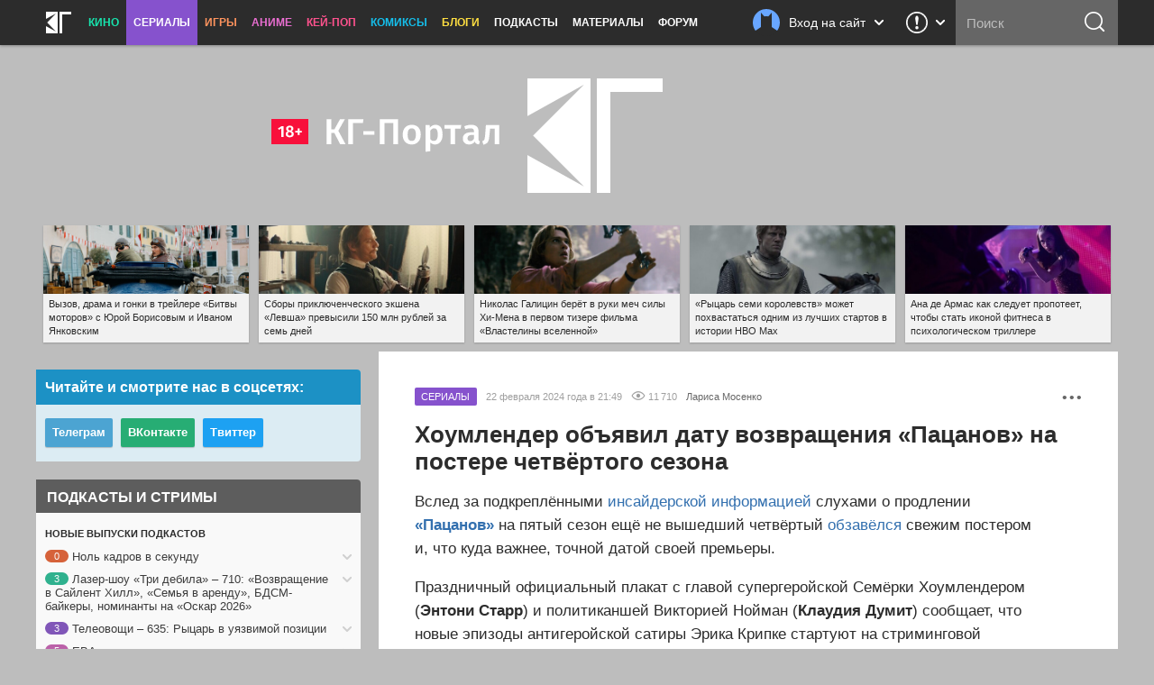

--- FILE ---
content_type: text/html; charset=UTF-8
request_url: https://kg-portal.ru/comments/120066-houmlender-objavil-datu-vozvraschenija-pacanov-na-postere-chetvertogo-sezona/
body_size: 25415
content:
 <!DOCTYPE html>
<html lang="ru-ru">
<head><meta http-equiv="Content-Type" content="text/html; charset=utf-8">
<title>Хоумлендер объявил дату возвращения «Пацанов» на постере четвёртого сезона | КГ-Портал</title>
<meta name="keywords" content="сериал, пацаны, the boys" />
<meta name="description" content="Вслед за подкреплёнными инсайдерской информацией слухами о продлении «Пацанов» на пятый сезон ещё не вышедший четвёртый обзавёлся свежим постером и, что куда важнее, точной датой своей премьеры."/>
<meta property="tag" content="сериал, пацаны, the boys" />

<meta property="og:description" content="Вслед за подкреплёнными инсайдерской информацией слухами о продлении «Пацанов» на пятый сезон ещё не вышедший четвёртый обзавёлся свежим постером и, что куда важнее, точной датой своей премьеры." />
<meta property="og:title" content="Хоумлендер объявил дату возвращения «Пацанов» на постере четвёртого сезона" />
<meta property="og:site_name" content="КГ-Портал" />
<meta property="og:type" content="article" />

<meta name="twitter:description" content="Вслед за подкреплёнными инсайдерской информацией слухами о продлении «Пацанов» на пятый сезон ещё не вышедший четвёртый обзавёлся свежим постером и, что куда важнее, точной датой своей премьеры.">
<meta name="twitter:title" content="Хоумлендер объявил дату возвращения «Пацанов» на постере четвёртого сезона">
<meta name="twitter:card" content="summary_large_image">
<meta name="twitter:site" content="@kinogovno">
<meta name="twitter:creator" content="@kinogovno">
<meta property="og:url" content="https://kg-portal.ru/comments/120066-houmlender-objavil-datu-vozvraschenija-pacanov-na-postere-chetvertogo-sezona/" />
<meta property="og:image" content="https://kg-portal.ru/img/121717/main_2x.jpg" />
<meta name="twitter:image:src" content="https://kg-portal.ru/img/121717/main_2x.jpg">
<meta property="author" content="Лариса Мосенко" />
<meta property="article:author" content="Лариса Мосенко" />
<meta property="article:tag" content="Галерея">
<meta property="article:tag" content="Пацаны">
<meta property="article:section" content="Сериалы" />
<meta property="og:article:published_time" content="2024-02-22T21:49Z" /> 
<meta property="og:article:modified_time" content="2024-02-22T21:49Z" />
<meta property="section" content="Сериалы" /><meta http-equiv="X-UA-Compatible" content="IE=Edge" />
<link rel="yandex-tableau-widget" href="/manifest.json" />
<meta name="apple-mobile-web-app-title" content="КГ">

<link href="https://kg-portal.ru/opensearch.xml" rel="search" type="application/opensearchdescription+xml" title="Поиск на КГ-Портале" />
<link rel="shortcut icon" href="/favicon.ico?v=140215">
<link rel="apple-touch-icon-precomposed" sizes="57x57" href="/apple-touch-icon-57x57.png" />
<link rel="apple-touch-icon-precomposed" sizes="114x114" href="/apple-touch-icon-114x114.png" />
<link rel="apple-touch-icon-precomposed" sizes="72x72" href="/apple-touch-icon-72x72.png" />
<link rel="apple-touch-icon-precomposed" sizes="144x144" href="/apple-touch-icon-144x144.png" />
<link rel="apple-touch-icon-precomposed" sizes="120x120" href="/apple-touch-icon-120x120.png" />
<link rel="apple-touch-icon-precomposed" sizes="152x152" href="/apple-touch-icon-152x152.png" />
<link rel="icon" type="image/png" href="/favicon-32x32.png" sizes="32x32" />
<link rel="icon" type="image/png" href="/favicon-16x16.png" sizes="16x16" />
<meta name="application-name" content="КГ-Портал"/>
<meta name="msapplication-TileColor" content="#16b98d"/>
<meta name="msapplication-TileImage" content="https://kg-portal.ru/mstile-144x144.png" />
<meta name="yandex-verification" content="5c7c5ef2379e7f1f" />
<meta name="google-site-verification" content="4FGFMv9o1scPxMJ7jSPZhYNF3Dc-NVZFnqrtMWEHmyI" />
<meta name="msvalidate.01" content="BA8384586740DC05834E57B6B5DAB8B5" />
<meta name="wmail-verification" content="5527d5bc580ecbcc27c1523a334dce8a" />
<meta name="pmail-verification" content="0662831b1a6633cdfab71d19d88dba2f">
<meta name="facebook-domain-verification" content="j2ie1zyl0mm8bg970ka16yrpa8op7u" />
<link rel="alternate" type="application/rss+xml" title="RSS — новости кино" href="/rss/news.rss"/>
<link rel="alternate" type="application/rss+xml" title="RSS — все новости" href="/rss/news_all.rss"/>
<link rel="alternate" type="application/rss+xml" title="RSS — новости аниме" href="/rss/news_anime.rss"/>
<link rel="alternate" type="application/rss+xml" title="RSS — игровые новости" href="/rss/news_games.rss"/>
<link rel="alternate" type="application/rss+xml" title="RSS — новости сериалов" href="/rss/news_tv.rss"/>
<link rel="alternate" type="application/rss+xml" title="RSS — блоги" href="/rss/blogs.rss"/>
<meta name="viewport" content="width=device-width">
<link rel="stylesheet" href="//code.jquery.com/ui/1.12.1/themes/base/jquery-ui.css">


<link rel="stylesheet" href="/flowplayer/skin/skin.min.css">



<!-- Текущий скрипт параллакса работает с любой версией jquery, вплоть до jquery-3.1.1.min.js (есть на сервере) -->
<script type="text/javascript" src="/js/jquery.1.7.2.min.js"></script>

<script src="https://code.jquery.com/ui/1.12.1/jquery-ui.js"></script>

<script src="/flowplayer/flowplayer.min.js"></script>
<script src="/flowplayer/flowplayer.vod-quality-selector.min.js"></script>

<!-- временно отключаем плагин для рекламы -->
<!-- <script src="//imasdk.googleapis.com/js/sdkloader/ima3.js"></script> -->
<!-- <script src="/flowplayer/vast.min.js"></script> -->

<script src="/flowplayer/flowplayer-kg-extensions-new6.min.js"></script>


<link href="/include/mistakes/mistakes.css" rel="stylesheet" type="text/css" />

<link rel="stylesheet" type="text/css" href="/css/main_1768959445.min.css"/>


<link rel="stylesheet" type="text/css" href="/css/main_responsive_1768959445.min.css"/>


<link type="text/css" rel="stylesheet" href="/assets/css/comments_1768959445.min.css" />


	<link rel="stylesheet" media="only screen and (-webkit-min-device-pixel-ratio: 2), only screen and (min-device-pixel-ratio: 2), only screen and (min-resolution: 192dpi), only screen and (min-resolution: 2dppx)" href="/css/main_retina_1768959445.min.css">


<link rel="stylesheet" href="/brandbook/default/main.css">
<style type="text/css">
</style><!-- Yandex.Metrika counter -->
<script type="text/javascript" >
   (function(m,e,t,r,i,k,a){m[i]=m[i]||function(){(m[i].a=m[i].a||[]).push(arguments)};
   m[i].l=1*new Date();
   for (var j = 0; j < document.scripts.length; j++) {if (document.scripts[j].src === r) { return; }}
   k=e.createElement(t),a=e.getElementsByTagName(t)[0],k.async=1,k.src=r,a.parentNode.insertBefore(k,a)})
   (window, document, "script", "https://mc.webvisor.org/metrika/tag_ww.js", "ym");

   ym(27794505, "init", {
        clickmap:true,
        trackLinks:true,
        accurateTrackBounce:true,
        webvisor:true
   });
</script>
<noscript><div><img src="https://mc.yandex.ru/watch/27794505" style="position:absolute; left:-9999px;" alt="" /></div></noscript>
<!-- /Yandex.Metrika counter --><!-- Rating@Mail.ru counter -->
<script type="text/javascript">//<![CDATA[
var _tmr = _tmr || [];
_tmr.push({id: "416354", type: "pageView", start: (new Date()).getTime()});
(function (d, w) {
   var ts = d.createElement("script"); ts.type = "text/javascript"; ts.async = true;
   ts.src = (d.location.protocol == "https:" ? "https:" : "http:") + "//top-fwz1.mail.ru/js/code.js";
   var f = function () {var s = d.getElementsByTagName("script")[0]; s.parentNode.insertBefore(ts, s);};
   if (w.opera == "[object Opera]") { d.addEventListener("DOMContentLoaded", f, false); } else { f(); }
})(document, window);
//]]></script><noscript><div style="position:absolute;left:-10000px;">
<img src="//top-fwz1.mail.ru/counter?id=416354;js=na" style="border:0;" height="1" width="1" alt="Рейтинг@Mail.ru" />
</div></noscript>
<!-- //Rating@Mail.ru counter --><!-- Global site tag (gtag.js) - Google Analytics -->
<script async src="https://www.googletagmanager.com/gtag/js?id=UA-4138227-1"></script>
<script>
  window.dataLayer = window.dataLayer || [];
  function gtag(){dataLayer.push(arguments);}
  gtag('js', new Date());
  gtag('config', 'UA-4138227-1');
</script> 


<script async src="https://pagead2.googlesyndication.com/pagead/js/adsbygoogle.js?client=ca-pub-0394157494972545"
     crossorigin="anonymous"></script>
<script>
     (adsbygoogle = window.adsbygoogle || []).push({
          google_ad_client: "ca-pub-1773748611323023",
          enable_page_level_ads: true
     });
</script>


<script src="https://cdn.adfinity.pro/code/kg-portal.ru/adfinity.js" charset="utf-8" async></script>

<script type="text/javascript" >
(function(m,e,t,r,i,k,a){m[i]=m[i]||function(){(m[i].a=m[i].a||[]).push(arguments)};
m[i].l=1*new Date();
for (var j = 0; j < document.scripts.length; j++) {if (document.scripts[j].src === r) { return; }}
k=e.createElement(t),a=e.getElementsByTagName(t)[0],k.async=1,k.src=r,a.parentNode.insertBefore(k,a)})
(window, document, "script", "https://mc.yandex.ru/metrika/tag.js", "ym");

ym(100214286, "init", {
clickmap:true,
trackLinks:true,
accurateTrackBounce:true
});
</script>
<noscript><div><img src="https://mc.yandex.ru/watch/100214286" style="position:absolute; left:-9999px;" alt="" /></div></noscript>

<script type="text/javascript">
(function(e, x, pe, r, i, me, nt){
e[i]=e[i]||function(){(e[i].a=e[i].a||[]).push(arguments)},
me=x.createElement(pe),me.async=1,me.src=r,nt=x.getElementsByTagName(pe)[0],me.addEventListener("error",function(){function cb(t){t=t[t.length-1],"function"==typeof t&&t({flags:{}})};Array.isArray(e[i].a)&&e[i].a.forEach(cb);e[i]=function(){cb(arguments)}}),nt.parentNode.insertBefore(me,nt)})
(window, document, "script", "https://abt.s3.yandex.net/expjs/latest/exp.js", "ymab");

ymab("metrika.100214286", "setConfig", {enableSetYmUid: true});
ymab("metrika.100214286", "init"/*, {clientFeatures}, {callback}*/);
</script


</head><body>
	
<div class="dimmer">&nbsp;</div>


<div class="menu_wrap clearfix tv">
	<div class="menu">
		<div class="section_menu">

<div class="b_burger js-toggleSidebar">
	<div class="icon">&nbsp;</div>
	<div class="text short">Меню</div>
</div>
<a class="b_logo" href="/" >
	<div class="icon">&nbsp;</div>
	<div class="text short">Главная</div>
</a>
<div class="menu_item movies">
	<a href="/news/movies/">Кино</a>
	<div class="dropdown">
		<a href="/news/movies/">Новости</a>
		<a href="/movies/">Все фильмы</a>
		<a href="/movies/" class="sub">Популярные</a>
		<a href="/movies/s_views/2026/" class="sub">Ожидаемые</a>
		<a href="/movies/s_rating/" class="sub">Лучшие</a>
		
		<a href="/movies/s_year/2024/" class="sub">Фильмы 2024</a>
		<a href="/movies/s_year/2025/" class="sub">Фильмы 2025</a>
		<a href="/movies/s_year/2026/" class="sub">Фильмы 2026</a>
		<a href="/movies/s_genre/" class="sub">Жанры</a>
		<a href="/reviews/movies/">Рецензии</a>
		<a href="/trailers/movies/">Трейлеры</a>
		<a href="/podcasts/movies/">Подкасты</a>
		<a href="/releases/">Календарь премьер</a>
		<a href="/news/movies/preview/">Новое кино недели</a>
		<a href="/box/">Сборы фильмов в США</a>
		<a href="/boxrussia/">Сборы фильмов в России</a>
		<a href="/boxworld/">Международные сборы фильмов</a>
		<a href="/scripts/">Упрощённые сценарии</a>
	</div>
</div>
<div class="menu_item tv">
	<a href="/news/tv/" class="active">Сериалы</a>
	<div class="dropdown">
		<a href="/news/tv/">Новости</a>
		<a href="/tv/">Все сериалы</a>
		<a href="/tv/s_year/2024/" class="sub">Сериалы 2024</a>
		<a href="/tv/s_year/2025/" class="sub">Сериалы 2025</a>
		<a href="/tv/s_year/2026/" class="sub">Сериалы 2026</a>

		<a href="/reviews/tv/">Рецензии</a>
		<a href="/episodes/tv/">Эпизодники</a>
		<a href="/trailers/tv/">Трейлеры</a>
		<a href="/podcasts/tv/">Подкасты</a>
		<a href="/news/tv/preview/">Новые сериалы недели</a>
		<a href="/releases/tv/">Календарь сериалов</a>
		<!--a href="/boxtv/">Рейтинги</a-->
	</div>
</div>
<div class="menu_item games">
	<a href="/news/games/">Игры</a>
	<div class="dropdown">
		<a href="/news/games/">Новости</a>
		<a href="/games/">Все игры</a>
		<a href="/reviews/games/">Рецензии</a>
		<a href="/trailers/games/">Трейлеры</a>
		<a href="/podcasts/games/">Подкасты</a>
		<a href="/news/games/preview/">Новые игры месяца</a>
		<a href="/news/games/top/">Лучшие игры</a>
	</div>
</div>
<div class="menu_item anime">
	<a href="/news/anime/">Аниме</a>
	<div class="dropdown">
		<a href="/news/anime/">Новости</a>
		<a href="/anime/">Всё аниме</a>
		<a href="/reviews/anime/">Рецензии</a>
		<a href="/episodes/anime/">Эпизодники</a>
		<a href="/trailers/anime/">Трейлеры</a>
		<a href="/podcasts/anime/">Подкасты</a>
		<a href="/news/anime/preview/">Новое аниме сезона</a>
		<a href="/boxanime/">Продажи аниме</a>
		<a href="/news/anime/top/">Лучшее аниме</a>
	</div>
</div>

<div class="menu_item kpop">
	<a href="/news/kpop/">Кей-поп</a>
	<div class="dropdown">
		<a href="/news/kpop/">Новости</a>
	</div>
</div>


<div class="menu_item comics">
	<a href="/news/comics/">Комиксы</a>
	<div class="dropdown">
		<a href="/news/comics/">Новости</a>
		<a href="/comics/">Все комиксы</a>
		<a href="/reviews/comics/">Рецензии</a>
	</div>
</div>

<div class="menu_item blogs">
	<a href="/blogs/">Блоги</a>
	<div class="dropdown">
		<a href="/blogs/">Все авторы</a>
	</div>
</div>
<div class="menu_item">
	<a href="/podcasts/">Подкасты</a>
	<div class="dropdown">
		<a href="/comments/54803-podcasts-questions/">Вопросы для подкастов</a>
		<a href="/transcripts/">Текстовые версии</a>
		<a href="/comments/60213-podderzhite-nashi-podkasty-na-patreone/">Мы на «Патреоне»</a>
		<a href="/podcasts/movies/kgpodcast/" class="secondary secondary-first">Лазер-шоу «Три дебила»</a>
		<a href="/podcasts/tv/tvpodcast/" class="secondary">Телеовощи</a>
		<a href="/podcasts/games/gamingpodcast/" class="secondary">Ноль кадров в секунду</a>
		<a href="/podcasts/anime/animepodcast/" class="secondary">Еженедельные вопли об аниме</a>
		<a href="/podcasts/movies/carpodcast/" class="secondary">Подкаст на колёсах</a>
		<a href="/podcasts/movies/35minutesago/" class="secondary">35 минут назад</a>
		<a href="/podcasts/anime/couchanime/" class="secondary secondary-last">Диванные анимешники</a>
		<a href="/podcasts/movies/">Кино</a>
		<a href="/podcasts/tv/">Сериалы</a>
		<a href="/podcasts/games/">Игры</a>
		<a href="/podcasts/anime/">Аниме</a>
	</div>
</div>
<div class="menu_item">
	<a href="/news/tags/special/">Материалы</a>
	<div class="dropdown">
		<a href="/news/tags/system/pravda/">Вся правда о...</a>
		<a href="/news/tags/system/znatoki/">Слово знатокам</a>
		<a href="/news/tags/system/russianmovies/">Новости русского кино</a>
		<a href="/news/tags/system/preview/">Превью</a>
		<a href="/news/tags/system/top/">Топы</a>
		<a href="/news/tags/system/book/">Книга лучше!</a>
		<a href="/news/tags/system/hate/">Ненависть</a>
		<a href="/news/tags/system/cosplay/">Косплей</a>
	</div>
</div>
<div class="menu_item">
	<a href="http://www.kg-forum.ru/">Форум</a>
</div>
</div>		<div class="menu_scrolltop">&nbsp;</div>
		<div class="menu_search_dropdown">
			<a class="header" href="/search/">
				<div class="icon">&nbsp;</div>
				<div class="text short">Поиск</div>
				<div class="arrow">&nbsp;</div>
			</a>
			<div class="content">
				<form method="post" action="/search/">
					<input type="submit" value="ОК">
					<input type="text" name="s_str" maxlength="30" placeholder="Что ищем?" value="">
				</form>
			</div>
		</div>
		<div class="menu_search">
			<form method="post" action="/search/">
				<input type="submit" value="ОК">
				<input type="text" name="s_str" maxlength="30" placeholder="Поиск" tabindex="1" value="">
			</form>
		</div>
				<div class="menu_feedback">
			<div class="feedback">
	<a href="/feedback/" class="header" title="Обратная связь: сообщить об ошибке, прислать новость или фанарт">
		<div class="icon">&nbsp;</div>
		<div class="arrow">&nbsp;</div>
	</a>
	<div class="content">
		<h4>Обратная связь со Всеяредакцией</h4>
		<div class="result error js-feedbackError"><span>Ошибка при отправке сообщения</span>Попробуйте отправить его повторно</div>
		<div class="result success js-feedbackSuccess"><span>Сообщение отправлено</span>Это успех</div>
		<form class="feedback_form">
		<div class="section types">
			<label><input type="radio" name="feedback_type" value="1" checked><span class="feedback_type js-feedbackTypeCommon">Общие вопросы</span></label>
			<label><input type="radio" name="feedback_type" value="6"><span class="feedback_type js-feedbackTypePodcast">Подкасты и «Патреон»</span></label>
			<label><input type="radio" name="feedback_type" value="2"><span class="feedback_type js-feedbackTypeError">Сообщить об ошибке</span></label>
			<label><input type="radio" name="feedback_type" value="3"><span class="feedback_type js-feedbackTypeNews">Прислать новость</span></label>
			<label><input type="radio" name="feedback_type" value="4"><span class="feedback_type js-feedbackTypeCreator">Прислать фанарт</span></label>
			<label><input type="radio" name="feedback_type" value="5"><span class="feedback_type js-feedbackTypeSteal">О плагиате</span></label>
		</div>
		<div class="section feedback_error_url is-hidden">
			<h5>Адрес страницы с&nbsp;ошибкой</h5>
			<input type="url" class="input" name="feedback_error_url" value="https://kg-portal.ru/comments/120066-houmlender-objavil-datu-vozvraschenija-pacanov-na-postere-chetvertogo-sezona/" onclick="this.setSelectionRange(0, this.value.length)" spellcheck="false">
		</div>
		<div class="section feedback_text">
			<h5>Текст сообщения *</h5>
			<textarea class="input textarea" name="feedback_text" maxlength="1024" autocomplete="off" required></textarea>
		</div>
		<div class="section feedback_url is-hidden">
			<h5>Ссылка</h5>
			<input type="url" class="input" name="feedback_url" spellcheck="false">
		</div>
		<div class="section types feedback_for_whom is-hidden">
			<h5>Для какого раздела новость</h5>
			<label><input type="radio" name="feedback_section" value="1" checked><span class="feedback_type">Кино</span></label>
			<label><input type="radio" name="feedback_section" value="2"><span class="feedback_type">Сериалы</span></label>
			<label><input type="radio" name="feedback_section" value="3"><span class="feedback_type">Игры</span></label>
			<label><input type="radio" name="feedback_section" value="4"><span class="feedback_type">Аниме</span></label>
		</div>
		<div class="section feedback_email">
			<h5>Как мы можем с&nbsp;вами связаться</h5>
			<input type="email" class="input" name="feedback_email" placeholder="Ваш адрес электронной почты" spellcheck="false" value="">
		</div>
		<input type="hidden" name="feedback_member" value="0">
		<input class="b_action b_submit" type="button" name="feedback_submit" value="Отправить" disabled>
		</form>
		<div class="b_action b_reset">Написать&nbsp;ещё&nbsp;одно</div>
		<div class="b_dropdown_close js-hideFeedback"><span>&nbsp;</span></div>
	</div>
</div>		</div>
				<div class="menu_userbar">
			

    <div class="userbar">
        <a class="header" href="/user_login/" onclick="return false">
            <div class="nophoto">&nbsp;</div>
            <div class="text full">Вход на сайт</div>
			<div class="text short">Вход</div>
            <div class="arrow">&nbsp;</div>
        </a>
        <div class="content guest">
            <div class="warning js_auth_blocked">Похоже, мы не сошлись характерами<span>Ваш аккаунт заблокирован</span></div>
			<div class="warning js_auth_wrong">Хорошая попытка, но нет<span>Неправильные логин или пароль</span></div>
			<div class="warning js_auth_error">Что-то пошло не так<span>Попробуйте повторить запрос</span></div>
			<div class="warning js_auth_nouser">Хорошая попытка, но нет<span>Нет такого пользователя</span></div>

				<form method="post" name="login" action="/auth/login/" class="userbar-login">
				    <div class="section social_login">
				        <h5>Войти через соцсети</h5>
				        <div class="ulogin clearfix" data-ulogin="display=buttons;mobilebuttons=0;sort=default;lang=ru;providers=vkontakte,facebook,google,twitter,mailru,yandex,odnoklassniki,googleplus,steam,livejournal;fields=first_name,last_name;optional=photo,photo_big,email,bdate,sex,phone,city,country;callback=uLoginAuth;redirect_uri=https%3A%2F%2Fkg-portal.ru%2Fcomments%2F120066-houmlender-objavil-datu-vozvraschenija-pacanov-na-postere-chetvertogo-sezona%2F">
				            <a href="/oauth2.php?service=vk&redirect=https%3A%2F%2Fkg-portal.ru%2Fcomments%2F120066-houmlender-objavil-datu-vozvraschenija-pacanov-na-postere-chetvertogo-sezona%2F"><div class="b_social_medium vkontakte">&nbsp;</div></a>
				            <a href="/oauth2.php?service=mailru&redirect=https%3A%2F%2Fkg-portal.ru%2Fcomments%2F120066-houmlender-objavil-datu-vozvraschenija-pacanov-na-postere-chetvertogo-sezona%2F"><div class="b_social_medium mailru">&nbsp;</div></a>
				            <a href="/oauth2.php?service=yandex&redirect=https%3A%2F%2Fkg-portal.ru%2Fcomments%2F120066-houmlender-objavil-datu-vozvraschenija-pacanov-na-postere-chetvertogo-sezona%2F"><div class="b_social_medium yandex">&nbsp;</div></a>
				            <a href="/oauth2.php?service=google&redirect=https%3A%2F%2Fkg-portal.ru%2Fcomments%2F120066-houmlender-objavil-datu-vozvraschenija-pacanov-na-postere-chetvertogo-sezona%2F"><div class="b_social_medium google">&nbsp;</div></a>
				            <a href="/oauth2.php?service=facebook&redirect=https%3A%2F%2Fkg-portal.ru%2Fcomments%2F120066-houmlender-objavil-datu-vozvraschenija-pacanov-na-postere-chetvertogo-sezona%2F"><div class="b_social_medium facebook">&nbsp;</div></a>

				            <!--div class="b_social_medium twitter" data-uloginbutton="twitter">&nbsp;</div>
				            <div class="b_social_medium yandex" data-uloginbutton="yandex">&nbsp;</div>
				            <div class="b_social_medium odnoklassniki" data-uloginbutton="odnoklassniki">&nbsp;</div>
				            <div class="b_social_medium googleplus" data-uloginbutton="googleplus">&nbsp;</div>
				            <div class="b_social_medium steam" data-uloginbutton="steam">&nbsp;</div>
				            <div class="b_social_medium livejournal" data-uloginbutton="livejournal">&nbsp;</div-->
				       	</div>
							<h5 class="caution">При проблемах с логином отключите&nbsp;AdBlock</h5>
				    </div>
				    <div class="section forum_login">
				        <h5>Или через наш форум</h5>
				        <input type="text" class="input" name="username" placeholder="Логин" />
				        <div class="input_combo">
				            <input type="password" class="input password" name="password" placeholder="Пароль" />
				            <input type="hidden" name="CookieDate" value="1" />
				            <input type="hidden" name="Privacy" value="0" />
				            <input type="hidden" name="loginaction" value="login" />
				            <input class="b_login" type="submit" name="submit" value="Войти">
				        </div>
				        <a href="http://www.kg-forum.ru/index.php?app=core&module=global&section=register" target="_blank">Регистрация</a>
				        <a href="http://www.kg-forum.ru/index.php?app=core&module=global&section=lostpass" target="_blank">Вспомнить пароль</a>
				    </div>
				</form>

            <div class="b_userbar_close"><span>&nbsp;</span></div>
        </div>
    </div>

		</div>
	</div>
</div>
<div class="menu_noclick">&nbsp;</div>
<div class="ten_topbar">&nbsp;</div><!-- Призрак старого меню для совместимости с редизайнами -->
	<!-- include_(cough)_top -->
	<div class="b276a98a84faea6c8bf21e956a72e4f46">
	<style type="text/css" scoped>
	.b276a98a84faea6c8bf21e956a72e4f46 {position: relative; z-index: 0; width: 100%; height: 360px; margin: 0 auto; line-height: 0;}
	.b276a98a84faea6c8bf21e956a72e4f46 a {text-decoration: none !important;}
	@media only screen and (max-width: 820px) {
		.b276a98a84faea6c8bf21e956a72e4f46 {height: 160px;}
	}
	</style>

	<a href="/" id="ten_frontrow_logo">&nbsp;</a>
	<a href="/comments/36786" id="ten_frontrow_link">&nbsp;</a>
	<div id="ten_frontrow_slogan"><a href="/movies/kgpodcast/trailers">КГ-Подкаст</a>: Больше, длиннее и без купюр</div></div>
	<!-- // include_(cough)_top -->
<!-- include_ears -->
<div class="ten_ears_wrap">
 <a href="/comments/131580-vyzov-drama-i-gonki-v-trejlere-bitvy-motorov-s-juroj-borisovym-i-ivanom-jankovskim/" style="background-size: cover; background-image: url('/newsthumbs/big/133573_2x.jpg');" onclick="ears_click(133573);"><span>Вызов, драма и гонки в трейлере «Битвы моторов» с Юрой Борисовым и Иваном Янковским</span></a> <a href="/comments/131757-sbory-prikljuchencheskogo-ekshena-levsha-prevysili-150-mln-rublej-za-sem-dnej/" style="background-size: cover; background-image: url('/newsthumbs/big/133757_2x.jpg');" onclick="ears_click(133757);"><span>Сборы приключенческого экшена «Левша» превысили 150 млн рублей за семь дней</span></a> <a href="/comments/131645-vlasteliny-vselennoj-anons-tizera/" style="background-size: cover; background-image: url('/newsthumbs/big/133641_2x.jpg');" onclick="ears_click(133641);"><span>Николас Галицин берёт в руки меч силы Хи-Мена в первом тизере фильма «Властелины вселенной»</span></a> <a href="/comments/131679-rycar-semi-korolevstv-mozhet-pohvastatsja-odnim-iz-luchshih-startov-v-istorii-hbo-max/" style="background-size: cover; background-image: url('/newsthumbs/big/133677_2x.jpg');" onclick="ears_click(133677);"><span>«Рыцарь семи королевств» может похвастаться одним из лучших стартов в истории HBO Max</span></a> <a href="/comments/131764-ana-de-armas-kak-sleduet-propoteet-chtoby-stat-ikonoj-fitnesa-v-psihologicheskom-trillere/" style="background-size: cover; background-image: url('/newsthumbs/big/133764_2x.jpg');" onclick="ears_click(133764);"><span>Ана де Армас как следует пропотеет, чтобы стать иконой фитнеса в психологическом триллере</span></a>
	<div class="clr"></div>
</div>
<!-- // include_ears -->
<!-- index -->

<div class="content_wrap">
	

<div class="content_main">

 

<script>
	
	function moderate_comments()
	{
		
		$('[input[name*="v_"]:checked').each(function(){
			
		   $.ajax({url: "/admin/adminactions.php", data: ({
		   		'action': 'moderate_comment',
		   		'id': $(this).attr('name').split('_')[1],
		   		'status': $(this).val()
		   	}),	dataType: "json", type: "POST" }).done(function(data) {
		   	if (data['status']=='success')
		   	{
			   	
		   	}
		   	else
		   	{
		   		console.log ('fail');
		   	}
		   }).fail(function() { console.log ('Ошибка вызова функции'); });		   
		});
		
		$('#moderate_comments_list').hide(500);

	}
</script><div class="ten_col2_content">

	<div class="news_box tv_cat single" id="news_box_121717" itemscope="" itemtype="https://schema.org/Article">


	
	

	<div class="news_box_menu">
		<div class="b_news_box_menu js-toggleNewsContainer" id="news_hide_121717">•&nbsp;•&nbsp;•</div>
		<div class="container" id="news_hide_container_121717"">
		&nbsp;
		</div>
	</div>




				<div class="news_output clearfix" id="newstop_121717" >
		
																																				
											
					

<div class="cat uni-tv_bg" itemprop="articleSection">СЕРИАЛЫ</div>
					
										<div class="date" itemprop="datePublished" content="2024-02-22T21:49:00+03:00">22 февраля 2024 года в 21:49</div>
		


					<div class="views" title="Количество просмотров новости">11 710</div>

			
						<a href="/authors/arisel/" class="author" itemprop="author">Лариса Мосенко</a>	


				</div>
				


	<h1 itemprop="name" class="news_title" id="nh121717">Хоумлендер объявил дату возвращения «Пацанов» на постере четвёртого сезона</h1>

												
				<div class="news_text" id="n121717" itemprop="articleBody">
					<p>Вслед за подкреплёнными <a href="https://kg-portal.ru/comments/120007-pacany-poluchili-pjatyj-sezon-i-gotovjatsja-k-semkam/">инсайдерской информацией</a> слухами о продлении <strong><a href="/tv/boys/">«Пацанов»</a></strong> на пятый сезон ещё не вышедший четвёртый <a href="https://twitter.com/TheBoysTV/status/1760710709976158683">обзавёлся</a> свежим постером и, что куда важнее, точной датой своей премьеры.</p>

<p>Праздничный официальный плакат с главой супергеройской Семёрки Хоумлендером (<strong>Энтони Старр</strong>) и политиканшей Викторией Нойман (<strong>Клаудия Думит</strong>) сообщает, что новые эпизоды антигеройской сатиры Эрика Крипке стартуют на стриминговой платформе Amazon 13 июня.</p>

<div class="center">
<a class="gallery_item " href="/tv/boys/posters/42/" target="_blank"><img src="https://media.kg-portal.ru/tv/b/boys/posters/boys_42t.jpg" srcset="https://media.kg-portal.ru/tv/b/boys/posters/boys_42t_2x.jpg 2x, https://media.kg-portal.ru/tv/b/boys/posters/boys_42t.jpg 1x" alt="Постеры сериала «Пацаны»" title="Постеры сериала «Пацаны»"></a>
    </div>
				</div>
				
			

				<div class="news_footer clearfix">


					
					<div class="tags">
						<span class="label">Теги</span>
						<!--div class="b_expand js-expandNewsTags">&nbsp;</div-->
						<div class="list">
							<a href="/news/tags/gallery/">Галерея</a> &bull;							<a href="/tv/boys/">Пацаны</a>						</div>
					</div>


					
				</div>




			</div><!-- //news_box -->
			


	<div onclick="$('html, body').animate({ scrollTop: $('#comments').offset().top }, 500);" class="news_commentsjump">Комментарии</div>



</div>
<div class="news-extras-wrap">
	<div class="news-extras related">
		<p class="lead">Ещё на эту тему</p>
		<div class="array">
			<a href="/comments/120007-pacany-poluchili-pjatyj-sezon-i-gotovjatsja-k-semkam/" class="item tv"><span>8</span>«Пацаны» получили пятый сезон и готовятся к съёмкам</a>
			<a href="/comments/119836-pacany-rolik-dlja-superboula/" class="item tv"><span>11</span>«Пацаны» показали мощный ролик для Суперкубка</a>
			<a href="/comments/118445-pacany-tizertrejler-chetvertogo-sezona/" class="item tv"><span>6</span>«Пацаны» погружаются в хаос в мрачном тизер-трейлере четвёртого сезона</a>
		</div>
	</div>
	<div class="news-extras related">
		<p class="lead">Тоже интересно</p>
				<div class="array">
			<a href="/comments/131672-beast-of-reincarnation-prezentacija-s-developer-direct-2026/" class="item games"><span>3</span>Beast of Reincarnation — презентация с Developer Direct 2026</a>
			<a href="/comments/131484-dve-sestry-protiv-legionov-goblinov-trollej-i-isporchennyh-dush-gotovitsja-prodolzhenie-fentezi-the-autumn-kingdom/" class="item comics"><span>0</span>Сёстры против легионов гоблинов, троллей и испорченных душ — готовится продолжение фэнтези The Autumn Kingdom</a>
			<a href="/comments/130728-vpechatlenija-romancing-saga-minstrel-song-remastered-international/" class="item games"><span>0</span>Впечатления от игры Romancing SaGa: Minstrel Song Remastered International</a>
			<a href="/comments/130831-bannera-tut-net-pervye-stranicy-i-oblozhki-s-infernalnym-halkom/" class="item comics"><span>0</span>Баннера тут нет: первые страницы и обложки с инфернальным Халком</a>
			<a href="/comments/131715-vyshel-indihorror-wicked-seed-s-boevkoj-v-duhe-kultovoj-parasite-eve/" class="item games"><span>7</span>Вышел инди-хоррор Wicked Seed с боёвкой в духе культовой Parasite Eve</a>
		</div>
	</div>
</div>


<div class="news-extras-wrap">
	<div class="news-extras social">
		<p>Вступайте в <a href="https://vk.com/kgportal" target="_blank"><b>наш паблик Вконтакте</b></a>, добавляйтесь в <a href="https://t.me/kgportal" target="_blank"><b>Телеграме</b></a>, подписывайтесь на <a href="https://www.youtube.com/КГПортал" target="_blank"><b>Ютуб-канал</b></a>, и&nbsp;вообще&nbsp;— не стесняйтесь следить за КГ в&nbsp;соцсетях и&nbsp;мессенджерах:</p>
		<div class="array">
			<a href="https://vk.com/kgportal" target="_blank" class="item" style="background-color: #27ad74;">ВКонтакте.Кино</a>
			<a href="https://t.me/kgportal" target="_blank" class="item" style="background-color: #4ca4d2;">Телеграм-канал</a>
			<a href="https://www.youtube.com/КГПортал" target="_blank" class="item" style="background-color: #e81a1a;">YouTube</a>
			<a href="https://twitter.com/kinogovno" target="_blank" class="item" style="background-color: #1da1f2;">Твиттер</a>
		</div>
	</div>
	<div class="news-extras social">
		<p class="lead">Понравился материал? Поделитесь с&nbsp;друзьями:</p>
		<div class="array">
			<div class="item social-vkontakte"><span class="atlas" onclick="shares.init.call(this,'vk');">&nbsp;</span></div>
			<!--div class="item social-telegram"><span class="atlas" onclick="shares.init.call(this,'tg');">&nbsp;</span></div-->
			<div class="item social-twitter"><span class="atlas" onclick="shares.init.call(this,'tw');">&nbsp;</span></div>
			<div class="item social-odnoklassniki"><span class="atlas" onclick="shares.init.call(this,'ok');">&nbsp;</span></div>
			<div class="item social-livejournal"><span class="atlas" onclick="shares.init.call(this,'lj');">&nbsp;</span></div>
		</div>
	</div>
</div>
<div class="news-extras-wrap">
	<div class="news-extras related scrollable">
		<p class="lead">Далее на КГ</p>
		<div class="array">
			<a href="/comments/120065-contra-operations-galuga-obzavelas-novym-trejlerom-i-datoj-vyhoda/" class="item games" style="background-image: url(/newsthumbs/big/121716_2x.jpg);"><span>2</span><div>Contra: Operations Galuga обзавелась новым трейлером и датой выхода</div></a>
			<a href="/comments/120064-borderlends-dublirovannyj-trejler/" class="item movies" style="background-image: url(/newsthumbs/big/121715_2x.jpg);"><span>8</span><div>«Бордерлендс» официально выйдет в российский прокат (дублированный трейлер)</div></a>
			<a href="/comments/120061-dzhentlmeny-trejler/" class="item tv" style="background-image: url(/newsthumbs/big/121712_2x.jpg);"><span>17</span><div>«Джентльмены» Гая Ричи показали свой убойный трейлер</div></a>
			<a href="/comments/120063-malchik-ubivaet-mir-trejler/" class="item movies" style="background-image: url(/newsthumbs/big/121714_2x.jpg);"><span>10</span><div>Билл Скарсгард устраивает безумные разборки в трейлере экшена «Мальчик убивает мир»</div></a>
			<a href="/comments/120062-rusy-protiv-jascherov-dobralis-do-zamesa/" class="item games" style="background-image: url(/newsthumbs/big/121713_2x.jpg);"><span>0</span><div>«Русы против ящеров» доберутся до «Замеса»</div></a>
			<a href="/comments/120058-anons-rasshirennogo-pereizdanija-smt5-shin-megami-tensei-v-vengeance/" class="item games" style="background-image: url(/newsthumbs/big/121709_2x.jpg);"><span>2</span><div>Анонс расширенного переиздания SMT5 — Shin Megami Tensei V: Vengeance</div></a>
			<a href="/comments/120059-facebook-i-instagram-obvinjajut-fanatov-pristavki-sega-v-strashnyh-grehah/" class="item games" style="background-image: url(/newsthumbs/big/121710_2x.jpg);"><span>3</span><div>Facebook и Instagram обвиняют фанатов приставки Sega в страшных грехах</div></a>
			<a href="/comments/120057-scenarist-slovo-pacana-krov-na-asfalte-napishet-novuju-versiju-prikljuchenij-elektronika/" class="item movies" style="background-image: url(/newsthumbs/big/121708_2x.jpg);"><span>16</span><div>Сценарист «Слова пацана» напишет новую версию «Приключений Электроника»</div></a>
			<a href="/comments/120056-epic-mickey-rebrushed-trejler/" class="item games" style="background-image: url(/newsthumbs/big/121707_2x.jpg);"><span>1</span><div>Epic Mickey возвращается с ремейком Epic Mickey: Rebrushed</div></a>
			<a href="/comments/120055-teleovoschi-ppjamaja-tpancljacija/" class="item tv" style="background-image: url(/newsthumbs/big/121706_2x.jpg);"><span>1</span><div>«Teлeoвoщи» — пpямaя тpaнcляция</div></a>
		</div>
	</div>
</div>
<div class="comments_news" id="comments"></div>	<!-- comments form -->

	<div class="comments_form" id="comments_form_wrapper" style="min-height: 300px;">
					<div class="auth_block">
									<h5>Авторизируйтесь, чтобы оставлять комментарии:</h5>
					<div class="userbar_standalone">
						<div class="userbar"><form method="post" name="login" action="/auth/login/" class="userbar-login">
				    <div class="section social_login">
				        <h5>Войти через соцсети</h5>
				        <div class="ulogin clearfix" data-ulogin="display=buttons;mobilebuttons=0;sort=default;lang=ru;providers=vkontakte,facebook,google,twitter,mailru,yandex,odnoklassniki,googleplus,steam,livejournal;fields=first_name,last_name;optional=photo,photo_big,email,bdate,sex,phone,city,country;callback=uLoginAuth;redirect_uri=https%253A%252F%252Fkg-portal.ru%252Fcomments%252F120066-houmlender-objavil-datu-vozvraschenija-pacanov-na-postere-chetvertogo-sezona%252F">
				            <a href="/oauth2.php?service=vk&redirect=https%253A%252F%252Fkg-portal.ru%252Fcomments%252F120066-houmlender-objavil-datu-vozvraschenija-pacanov-na-postere-chetvertogo-sezona%252F"><div class="b_social_medium vkontakte">&nbsp;</div></a>
				            <a href="/oauth2.php?service=mailru&redirect=https%253A%252F%252Fkg-portal.ru%252Fcomments%252F120066-houmlender-objavil-datu-vozvraschenija-pacanov-na-postere-chetvertogo-sezona%252F"><div class="b_social_medium mailru">&nbsp;</div></a>
				            <a href="/oauth2.php?service=yandex&redirect=https%253A%252F%252Fkg-portal.ru%252Fcomments%252F120066-houmlender-objavil-datu-vozvraschenija-pacanov-na-postere-chetvertogo-sezona%252F"><div class="b_social_medium yandex">&nbsp;</div></a>
				            <a href="/oauth2.php?service=google&redirect=https%253A%252F%252Fkg-portal.ru%252Fcomments%252F120066-houmlender-objavil-datu-vozvraschenija-pacanov-na-postere-chetvertogo-sezona%252F"><div class="b_social_medium google">&nbsp;</div></a>
				            <a href="/oauth2.php?service=facebook&redirect=https%253A%252F%252Fkg-portal.ru%252Fcomments%252F120066-houmlender-objavil-datu-vozvraschenija-pacanov-na-postere-chetvertogo-sezona%252F"><div class="b_social_medium facebook">&nbsp;</div></a>

				       	</div>
							<h5 class="caution">При проблемах с логином отключите&nbsp;AdBlock</h5>
				    </div>
				    <div class="section forum_login">
				        <h5>Или через наш форум</h5>
				        <input type="text" class="input" name="username" placeholder="Логин" />
				        <div class="input_combo">
				            <input type="password" class="input password" name="password" placeholder="Пароль" />
				            <input type="hidden" name="CookieDate" value="1" />
				            <input type="hidden" name="Privacy" value="0" />
				            <input type="hidden" name="loginaction" value="login" />
				            <input class="b_login" type="submit" name="submit" value="Войти">
				        </div>
				        <a href="http://www.kg-forum.ru/index.php?app=core&module=global&section=register" target="_blank">Регистрация</a>
				        <a href="http://www.kg-forum.ru/index.php?app=core&module=global&section=lostpass" target="_blank">Вспомнить пароль</a>
				    </div>
				</form></div>					</div>
							</div>

						
			
			<div class="sp-50"></div>
			</div>
	<!-- end of comments form --><div class="section-related clearfix">
		<a href="/comments/131699-nioh-3-pokaz-gejmpleja/" class="related-item games">
		<div class="related-item-image" style="background-image: url(/newsthumbs/big/133697_2x.jpg)">&nbsp;</div>
		<div class="related-item-caption"><b>Игры</b> Nioh 3 — 17 минут геймплея, готовящих к скорому релизу soulslike-экшена</div>
	</a>
		<a href="/comments/131730-promoart-filma-kak-priruchit-drakona-2/" class="related-item movies">
		<div class="related-item-image" style="background-image: url(/newsthumbs/big/133730_2x.jpg)">&nbsp;</div>
		<div class="related-item-caption"><b>Кино</b> Режиссёр экранизации «Как приручить дракона 2» приступил к съёмкам (фото)</div>
	</a>
		<a href="/comments/131688-kassovyj-eroticheskij-triller-sidni-suini-gotov-k-vyhozhu-na-cifre/" class="related-item movies">
		<div class="related-item-image" style="background-image: url(/newsthumbs/big/133686_2x.jpg)">&nbsp;</div>
		<div class="related-item-caption"><b>Кино</b> Кассовый эротический триллер Сидни Суини готов к выходу на цифре</div>
	</a>
		<a href="/comments/131520-nedelja-kino-na-kg-glavnye-novosti-511-janvarja/" class="related-item movies">
		<div class="related-item-image" style="background-image: url(/newsthumbs/big/133513_2x.jpg)">&nbsp;</div>
		<div class="related-item-caption"><b>Кино</b> Неделя кино на КГ — главные новости 5–11 января</div>
	</a>
		<a href="/comments/131664-vlasteliny-vselennoj-tizertrejler/" class="related-item movies">
		<div class="related-item-image" style="background-image: url(/newsthumbs/big/133661_2x.jpg)">&nbsp;</div>
		<div class="related-item-caption"><b>Кино</b> Хи-Мен Николаса Галицина против Скелетора Джареда Лето: тизер-трейлер фэнтези «Властелины вселенной»</div>
	</a>
		<a href="/comments/130498-kg-igraet-no-im-not-a-human/" class="related-item games">
		<div class="related-item-image" style="background-image: url(/newsthumbs/big/132437_2x.jpg)">&nbsp;</div>
		<div class="related-item-caption"><b>Игры</b> КГ играет: No, I'm not a Human</div>
	</a></div>		
	</div><!-- // div.content_main -->
	
	<div class="content_side">
	
		<div class="section_menu">

<div class="b_burger js-toggleSidebar">
	<div class="icon">&nbsp;</div>
	<div class="text short">Меню</div>
</div>
<a class="b_logo" href="/" >
	<div class="icon">&nbsp;</div>
	<div class="text short">Главная</div>
</a>
<div class="menu_item movies">
	<a href="/news/movies/">Кино</a>
	<div class="dropdown">
		<a href="/news/movies/">Новости</a>
		<a href="/movies/">Все фильмы</a>
		<a href="/movies/" class="sub">Популярные</a>
		<a href="/movies/s_views/2026/" class="sub">Ожидаемые</a>
		<a href="/movies/s_rating/" class="sub">Лучшие</a>
		
		<a href="/movies/s_year/2024/" class="sub">Фильмы 2024</a>
		<a href="/movies/s_year/2025/" class="sub">Фильмы 2025</a>
		<a href="/movies/s_year/2026/" class="sub">Фильмы 2026</a>
		<a href="/movies/s_genre/" class="sub">Жанры</a>
		<a href="/reviews/movies/">Рецензии</a>
		<a href="/trailers/movies/">Трейлеры</a>
		<a href="/podcasts/movies/">Подкасты</a>
		<a href="/releases/">Календарь премьер</a>
		<a href="/news/movies/preview/">Новое кино недели</a>
		<a href="/box/">Сборы фильмов в США</a>
		<a href="/boxrussia/">Сборы фильмов в России</a>
		<a href="/boxworld/">Международные сборы фильмов</a>
		<a href="/scripts/">Упрощённые сценарии</a>
	</div>
</div>
<div class="menu_item tv">
	<a href="/news/tv/" class="active">Сериалы</a>
	<div class="dropdown">
		<a href="/news/tv/">Новости</a>
		<a href="/tv/">Все сериалы</a>
		<a href="/tv/s_year/2024/" class="sub">Сериалы 2024</a>
		<a href="/tv/s_year/2025/" class="sub">Сериалы 2025</a>
		<a href="/tv/s_year/2026/" class="sub">Сериалы 2026</a>

		<a href="/reviews/tv/">Рецензии</a>
		<a href="/episodes/tv/">Эпизодники</a>
		<a href="/trailers/tv/">Трейлеры</a>
		<a href="/podcasts/tv/">Подкасты</a>
		<a href="/news/tv/preview/">Новые сериалы недели</a>
		<a href="/releases/tv/">Календарь сериалов</a>
		<!--a href="/boxtv/">Рейтинги</a-->
	</div>
</div>
<div class="menu_item games">
	<a href="/news/games/">Игры</a>
	<div class="dropdown">
		<a href="/news/games/">Новости</a>
		<a href="/games/">Все игры</a>
		<a href="/reviews/games/">Рецензии</a>
		<a href="/trailers/games/">Трейлеры</a>
		<a href="/podcasts/games/">Подкасты</a>
		<a href="/news/games/preview/">Новые игры месяца</a>
		<a href="/news/games/top/">Лучшие игры</a>
	</div>
</div>
<div class="menu_item anime">
	<a href="/news/anime/">Аниме</a>
	<div class="dropdown">
		<a href="/news/anime/">Новости</a>
		<a href="/anime/">Всё аниме</a>
		<a href="/reviews/anime/">Рецензии</a>
		<a href="/episodes/anime/">Эпизодники</a>
		<a href="/trailers/anime/">Трейлеры</a>
		<a href="/podcasts/anime/">Подкасты</a>
		<a href="/news/anime/preview/">Новое аниме сезона</a>
		<a href="/boxanime/">Продажи аниме</a>
		<a href="/news/anime/top/">Лучшее аниме</a>
	</div>
</div>

<div class="menu_item kpop">
	<a href="/news/kpop/">Кей-поп</a>
	<div class="dropdown">
		<a href="/news/kpop/">Новости</a>
	</div>
</div>


<div class="menu_item comics">
	<a href="/news/comics/">Комиксы</a>
	<div class="dropdown">
		<a href="/news/comics/">Новости</a>
		<a href="/comics/">Все комиксы</a>
		<a href="/reviews/comics/">Рецензии</a>
	</div>
</div>

<div class="menu_item blogs">
	<a href="/blogs/">Блоги</a>
	<div class="dropdown">
		<a href="/blogs/">Все авторы</a>
	</div>
</div>
<div class="menu_item">
	<a href="/podcasts/">Подкасты</a>
	<div class="dropdown">
		<a href="/comments/54803-podcasts-questions/">Вопросы для подкастов</a>
		<a href="/transcripts/">Текстовые версии</a>
		<a href="/comments/60213-podderzhite-nashi-podkasty-na-patreone/">Мы на «Патреоне»</a>
		<a href="/podcasts/movies/kgpodcast/" class="secondary secondary-first">Лазер-шоу «Три дебила»</a>
		<a href="/podcasts/tv/tvpodcast/" class="secondary">Телеовощи</a>
		<a href="/podcasts/games/gamingpodcast/" class="secondary">Ноль кадров в секунду</a>
		<a href="/podcasts/anime/animepodcast/" class="secondary">Еженедельные вопли об аниме</a>
		<a href="/podcasts/movies/carpodcast/" class="secondary">Подкаст на колёсах</a>
		<a href="/podcasts/movies/35minutesago/" class="secondary">35 минут назад</a>
		<a href="/podcasts/anime/couchanime/" class="secondary secondary-last">Диванные анимешники</a>
		<a href="/podcasts/movies/">Кино</a>
		<a href="/podcasts/tv/">Сериалы</a>
		<a href="/podcasts/games/">Игры</a>
		<a href="/podcasts/anime/">Аниме</a>
	</div>
</div>
<div class="menu_item">
	<a href="/news/tags/special/">Материалы</a>
	<div class="dropdown">
		<a href="/news/tags/system/pravda/">Вся правда о...</a>
		<a href="/news/tags/system/znatoki/">Слово знатокам</a>
		<a href="/news/tags/system/russianmovies/">Новости русского кино</a>
		<a href="/news/tags/system/preview/">Превью</a>
		<a href="/news/tags/system/top/">Топы</a>
		<a href="/news/tags/system/book/">Книга лучше!</a>
		<a href="/news/tags/system/hate/">Ненависть</a>
		<a href="/news/tags/system/cosplay/">Косплей</a>
	</div>
</div>
<div class="menu_item">
	<a href="http://www.kg-forum.ru/">Форум</a>
</div>
</div><div class="sidebar-social">
<h3>Читайте и смотрите нас в соцсетях:</h3>
	<div class="array">
		<a href="https://t.me/kgportal" target="_blank" style="background-color: #4ca4d2;">Телеграм</a>
		<a href="https://vk.com/kgportal" target="_blank" style="background-color: #27ad74;">ВКонтакте</a>
		<a href="https://twitter.com/kinogovno" target="_blank" style="background-color: #1da1f2;">Твиттер</a>
	</div>
</div>

<div class="widget_list podcasts">

	<div class="header">
		<h3>Подкасты и стримы</h3>
		

	</div>

<div id="podcasts_list_all">
<!-- SIDE PODCASTS -->


	<div class="section" id="new_podcasts">
		<h4>Новые выпуски подкастов</h4>
		

		<div class="item games">
			<div class="b-expand js-expandSidebarContainer"><b>&nbsp;</b></div><a href="https://kg-portal.ru/comments/131816-nol-kadrov-v-sekundu-videoversija-vypusk-616/"><span class="tag">0</span>Ноль кадров в секунду</a><div class="container"><div id="videoside60351" class="video">
	<div class="uni_player games"><div class="center">
<div id="flowplayerside60351" class="flowplayer fp-youtube fp-full fp-edgy fp-video" onclick="kgplayer ('flowplayerside60351').init();">
<div class="atlas b_youtube-play">&nbsp;</div>
<img class="splash" srcset="https://media.kg-portal.ru/games/g/gamingpodcastvideo/trailers/60351t_2x.jpg?v=1769958243 2x, https://media.kg-portal.ru/games/g/gamingpodcastvideo/trailers/60351t.jpg?v=1769958243 1x" src="https://media.kg-portal.ru/games/g/gamingpodcastvideo/trailers/60351t.jpg?v=1769958243">	
</div>
<script>
	function getYoutubeId_flowplayerside60351() {
    	return 'lKk7Ugu4UcU';
    };
</script></div>
	</div></div></div>
		</div>
		<div class="item movies">
			<div class="b-expand js-expandSidebarContainer"><b>&nbsp;</b></div><a href="https://kg-portal.ru/comments/131794-lazershou-tri-debila-vypusk-710-vozvraschenie-v-sajlent-hill-semja-v-arendu-bdsmbajkery-nominanty-na-oskar-2026/"><span class="tag">3</span>Лазер-шоу «Три дебила» – 710: «Возвращение в Сайлент Хилл», «Семья в аренду», БДСМ-байкеры, номинанты на «Оскар 2026»</a><div class="container"><div id="videoside60341" class="video">
	<div class="uni_player movies"><div class="center">
			<div class="tabs">
				<ul class="nosel">
					<li class="tab media_type audio active js-videoMediaType">
						<a href="javascript:void(0)" onclick="change_video(60341, 60342, 0, 'kgpodcast', 'side')"><span>&nbsp;</span><u>Аудио</u></a>
					</li>
					<li class="tab media_type video js-videoMediaType">
						<a href="javascript:void(0)" onclick="change_video(60341, 60342, 0, 'kgpodcast', 'side')"><span>&nbsp;</span><u>Видео</u></a>
					</li>
				</ul>
			</div>
<div id="flowplayerside60341" class="flowplayer fp-full fp-edgy fp-mute">
<img class="splash" srcset="https://media.kg-portal.ru/movies/k/kgpodcast/trailers/60341t_2x.jpg 2x, https://media.kg-portal.ru/movies/k/kgpodcast/trailers/60341t.jpg 1x" src="https://media.kg-portal.ru/movies/k/kgpodcast/trailers/60341t.jpg">	
</div>
        <script>

            flowplayer("#flowplayerside60341", {
			clip: {
				vodQualities: {
					qualities: [{src: "https://media.kg-portal.ru/movies/k/kgpodcast/trailers/kgaudiopodcast_part710_560827.mp3", label: "360p SD", px: 360}]
				},
			sources: [
					{type: "audio/mpeg", src: "https://media.kg-portal.ru/movies/k/kgpodcast/trailers/kgaudiopodcast_part710_560827.mp3"}
				]
			},
			share: true,
			autoplay: false,
			ratio: 0.56216216216216,
			key: "$629025437912710",
			splash: "https://media.kg-portal.ru/movies/k/kgpodcast/trailers/60341t.jpg",
			twitter: {
				url: "https://kg-portal.ru/comments/131794-lazershou-tri-debila-vypusk-710-vozvraschenie-v-sajlent-hill-semja-v-arendu-bdsmbajkery-nominanty-na-oskar-2026/",
				text: "Лазер-шоу «Три дебила». Выпуск 710: «Возвращение в Сайлент Хилл», «Семья в аренду», БДСМ-байкеры, номинанты на «Оскар 2026»"
			},
			videoid: 60341,
			facebook: "https://kg-portal.ru/comments/131794-lazershou-tri-debila-vypusk-710-vozvraschenie-v-sajlent-hill-semja-v-arendu-bdsmbajkery-nominanty-na-oskar-2026/",
			pageurl: "https://kg-portal.ru/comments/131794-lazershou-tri-debila-vypusk-710-vozvraschenie-v-sajlent-hill-semja-v-arendu-bdsmbajkery-nominanty-na-oskar-2026/",
			embed: false,
			vk: "https://kg-portal.ru/comments/131794-lazershou-tri-debila-vypusk-710-vozvraschenie-v-sajlent-hill-semja-v-arendu-bdsmbajkery-nominanty-na-oskar-2026/"
		});
		</script></div>
	</div></div></div>
		</div>
		<div class="item tv">
			<div class="b-expand js-expandSidebarContainer"><b>&nbsp;</b></div><a href="https://kg-portal.ru/comments/131759-teleovoschi-vypusk-635-rycar-v-ujazvimoj-pozicii/"><span class="tag">3</span>Телеовощи – 635: Рыцарь в уязвимой позиции</a><div class="container"><div id="videoside60332" class="video">
	<div class="uni_player tv"><div class="center">
			<div class="tabs">
				<ul class="nosel">
					<li class="tab media_type audio active js-videoMediaType">
						<a href="javascript:void(0)" onclick="change_video(60332, 60333, 0, 'tvpodcast', 'side')"><span>&nbsp;</span><u>Аудио</u></a>
					</li>
					<li class="tab media_type video js-videoMediaType">
						<a href="javascript:void(0)" onclick="change_video(60332, 60333, 0, 'tvpodcast', 'side')"><span>&nbsp;</span><u>Видео</u></a>
					</li>
				</ul>
			</div>
<div id="flowplayerside60332" class="flowplayer fp-full fp-edgy fp-mute">
<img class="splash" srcset="https://media.kg-portal.ru/tv/t/tvpodcast/trailers/60332t_2x.jpg 2x, https://media.kg-portal.ru/tv/t/tvpodcast/trailers/60332t.jpg 1x" src="https://media.kg-portal.ru/tv/t/tvpodcast/trailers/60332t.jpg">	
</div>
        <script>

            flowplayer("#flowplayerside60332", {
			clip: {
				vodQualities: {
					qualities: [{src: "https://media.kg-portal.ru/tv/t/tvpodcast/trailers/tvpodcast_part635_314284.mp3", label: "360p SD", px: 360}]
				},
			sources: [
					{type: "audio/mpeg", src: "https://media.kg-portal.ru/tv/t/tvpodcast/trailers/tvpodcast_part635_314284.mp3"}
				]
			},
			share: true,
			autoplay: false,
			ratio: 0.56216216216216,
			key: "$629025437912710",
			splash: "https://media.kg-portal.ru/tv/t/tvpodcast/trailers/60332t.jpg",
			twitter: {
				url: "https://kg-portal.ru/comments/131759-teleovoschi-vypusk-635-rycar-v-ujazvimoj-pozicii/",
				text: "Телеовощи. Выпуск 635: Рыцарь в уязвимой позиции"
			},
			videoid: 60332,
			facebook: "https://kg-portal.ru/comments/131759-teleovoschi-vypusk-635-rycar-v-ujazvimoj-pozicii/",
			pageurl: "https://kg-portal.ru/comments/131759-teleovoschi-vypusk-635-rycar-v-ujazvimoj-pozicii/",
			embed: false,
			vk: "https://kg-portal.ru/comments/131759-teleovoschi-vypusk-635-rycar-v-ujazvimoj-pozicii/"
		});
		</script></div>
	</div></div></div>
		</div>
		<div class="item anime">
			<div class="b-expand js-expandSidebarContainer"><b>&nbsp;</b></div><a href="https://kg-portal.ru/comments/131752-eva670-prjamaja-transljacija/"><span class="tag">5</span>ЕВА</a><div class="container"><div id="videoside60327" class="video">
	<div class="uni_player anime"><div class="center">
<div id="flowplayerside60327" class="flowplayer fp-youtube fp-full fp-edgy fp-video" onclick="kgplayer ('flowplayerside60327').init();">
<div class="atlas b_youtube-play">&nbsp;</div>
<img class="splash" srcset="https://media.kg-portal.ru/anime/a/animepodcast/trailers/60327t_2x.jpg?v=1769958243 2x, https://media.kg-portal.ru/anime/a/animepodcast/trailers/60327t.jpg?v=1769958243 1x" src="https://media.kg-portal.ru/anime/a/animepodcast/trailers/60327t.jpg?v=1769958243">	
</div>
<script>
	function getYoutubeId_flowplayerside60327() {
    	return 'YXoULtff1GE';
    };
</script></div>
	</div></div></div>
		</div>
		<div class="item games">
			<div class="b-expand js-expandSidebarContainer"><b>&nbsp;</b></div><a href="https://kg-portal.ru/comments/131710-nol-kadrov-v-sekundu-vypusk-615-poshagovyj-pesel/"><span class="tag">1</span>Ноль кадров в секунду – 615: Пошаговый Пёсель</a><div class="container"><div id="videoside60317" class="video">
	<div class="uni_player games"><div class="center">
			<div class="tabs">
				<ul class="nosel">
					<li class="tab media_type audio active js-videoMediaType">
						<a href="javascript:void(0)" onclick="change_video(60317, 60336, 0, 'gamingpodcast', 'side')"><span>&nbsp;</span><u>Аудио</u></a>
					</li>
					<li class="tab media_type video js-videoMediaType">
						<a href="javascript:void(0)" onclick="change_video(60317, 60336, 0, 'gamingpodcast', 'side')"><span>&nbsp;</span><u>Видео</u></a>
					</li>
				</ul>
			</div>
<div id="flowplayerside60317" class="flowplayer fp-full fp-edgy fp-mute">
<img class="splash" srcset="https://media.kg-portal.ru/games/g/gamingpodcast/trailers/60317t_2x.jpg 2x, https://media.kg-portal.ru/games/g/gamingpodcast/trailers/60317t.jpg 1x" src="https://media.kg-portal.ru/games/g/gamingpodcast/trailers/60317t.jpg">	
</div>
        <script>

            flowplayer("#flowplayerside60317", {
			clip: {
				vodQualities: {
					qualities: [{src: "https://media.kg-portal.ru/games/g/gamingpodcast/trailers/gamingpodcast_audio615.mp3", label: "360p SD", px: 360}]
				},
			sources: [
					{type: "audio/mpeg", src: "https://media.kg-portal.ru/games/g/gamingpodcast/trailers/gamingpodcast_audio615.mp3"}
				]
			},
			share: true,
			autoplay: false,
			ratio: 0.56216216216216,
			key: "$629025437912710",
			splash: "https://media.kg-portal.ru/games/g/gamingpodcast/trailers/60317t.jpg",
			twitter: {
				url: "https://kg-portal.ru/comments/131710-nol-kadrov-v-sekundu-vypusk-615-poshagovyj-pesel/",
				text: "Ноль кадров в секунду. Выпуск 615: Пошаговый Пёсель"
			},
			videoid: 60317,
			facebook: "https://kg-portal.ru/comments/131710-nol-kadrov-v-sekundu-vypusk-615-poshagovyj-pesel/",
			pageurl: "https://kg-portal.ru/comments/131710-nol-kadrov-v-sekundu-vypusk-615-poshagovyj-pesel/",
			embed: false,
			vk: "https://kg-portal.ru/comments/131710-nol-kadrov-v-sekundu-vypusk-615-poshagovyj-pesel/"
		});
		</script></div>
	</div></div></div>
		</div>
		<div class="item movies">
			<div class="b-expand js-expandSidebarContainer"><b>&nbsp;</b></div><a href="https://kg-portal.ru/comments/131685-lazershou-tri-debila-vypusk-709-avatar-plamja-i-pepel-lakomyj-kusok-tvorchestvo-dzhossa-uidona-5-mlrd-cheburashki-2/"><span class="tag">8</span>Лазер-шоу «Три дебила» – 709: «Аватар: Пламя и пепел», «Лакомый кусок», творчество Джосса Уидона, 5 млрд «Чебурашки 2»</a><div class="container"><div id="videoside60311" class="video">
	<div class="uni_player movies"><div class="center">
			<div class="tabs">
				<ul class="nosel">
					<li class="tab media_type audio active js-videoMediaType">
						<a href="javascript:void(0)" onclick="change_video(60311, 60312, 0, 'kgpodcast', 'side')"><span>&nbsp;</span><u>Аудио</u></a>
					</li>
					<li class="tab media_type video js-videoMediaType">
						<a href="javascript:void(0)" onclick="change_video(60311, 60312, 0, 'kgpodcast', 'side')"><span>&nbsp;</span><u>Видео</u></a>
					</li>
				</ul>
			</div>
<div id="flowplayerside60311" class="flowplayer fp-full fp-edgy fp-mute">
<img class="splash" srcset="https://media.kg-portal.ru/movies/k/kgpodcast/trailers/60311t_2x.jpg 2x, https://media.kg-portal.ru/movies/k/kgpodcast/trailers/60311t.jpg 1x" src="https://media.kg-portal.ru/movies/k/kgpodcast/trailers/60311t.jpg">	
</div>
        <script>

            flowplayer("#flowplayerside60311", {
			clip: {
				vodQualities: {
					qualities: [{src: "https://media.kg-portal.ru/movies/k/kgpodcast/trailers/kgaudiopodcast_part709_718855.mp3", label: "360p SD", px: 360}]
				},
			sources: [
					{type: "audio/mpeg", src: "https://media.kg-portal.ru/movies/k/kgpodcast/trailers/kgaudiopodcast_part709_718855.mp3"}
				]
			},
			share: true,
			autoplay: false,
			ratio: 0.56216216216216,
			key: "$629025437912710",
			splash: "https://media.kg-portal.ru/movies/k/kgpodcast/trailers/60311t.jpg",
			twitter: {
				url: "https://kg-portal.ru/comments/131685-lazershou-tri-debila-vypusk-709-avatar-plamja-i-pepel-lakomyj-kusok-tvorchestvo-dzhossa-uidona-5-mlrd-cheburashki-2/",
				text: "Лазер-шоу «Три дебила». Выпуск 709: «Аватар: Пламя и пепел», «Лакомый кусок», творчество Джосса Уидона, 5 млрд «Чебурашки 2»"
			},
			videoid: 60311,
			facebook: "https://kg-portal.ru/comments/131685-lazershou-tri-debila-vypusk-709-avatar-plamja-i-pepel-lakomyj-kusok-tvorchestvo-dzhossa-uidona-5-mlrd-cheburashki-2/",
			pageurl: "https://kg-portal.ru/comments/131685-lazershou-tri-debila-vypusk-709-avatar-plamja-i-pepel-lakomyj-kusok-tvorchestvo-dzhossa-uidona-5-mlrd-cheburashki-2/",
			embed: false,
			vk: "https://kg-portal.ru/comments/131685-lazershou-tri-debila-vypusk-709-avatar-plamja-i-pepel-lakomyj-kusok-tvorchestvo-dzhossa-uidona-5-mlrd-cheburashki-2/"
		});
		</script></div>
	</div></div></div>
		</div>
		<div class="item anime">
			<div class="b-expand js-expandSidebarContainer"><b>&nbsp;</b></div><a href="https://kg-portal.ru/comments/131630-eva669-prjamaja-transljacija/"><span class="tag">6</span>ЕВА – 669: Объяснение сюжета</a><div class="container"><div id="videoside60290" class="video">
	<div class="uni_player anime"><div class="center">
<div id="flowplayerside60290" class="flowplayer fp-full fp-edgy fp-mute">
<img class="splash" srcset="https://media.kg-portal.ru/anime/a/animepodcast/trailers/60290t_2x.jpg 2x, https://media.kg-portal.ru/anime/a/animepodcast/trailers/60290t.jpg 1x" src="https://media.kg-portal.ru/anime/a/animepodcast/trailers/60290t.jpg">	
</div>
        <script>

            flowplayer("#flowplayerside60290", {
			clip: {
				vodQualities: {
					qualities: [{src: "https://media.kg-portal.ru/anime/a/animepodcast/trailers/animepodcast_audio669.mp3", label: "360p SD", px: 360}]
				},
			sources: [
					{type: "audio/mpeg", src: "https://media.kg-portal.ru/anime/a/animepodcast/trailers/animepodcast_audio669.mp3"}
				]
			},
			share: true,
			autoplay: false,
			ratio: 0.56216216216216,
			key: "$629025437912710",
			splash: "https://media.kg-portal.ru/anime/a/animepodcast/trailers/60290t.jpg",
			twitter: {
				url: "https://kg-portal.ru/comments/131630-eva669-prjamaja-transljacija/",
				text: "ЕВА-669: Объяснение сюжета"
			},
			videoid: 60290,
			facebook: "https://kg-portal.ru/comments/131630-eva669-prjamaja-transljacija/",
			pageurl: "https://kg-portal.ru/comments/131630-eva669-prjamaja-transljacija/",
			embed: false,
			vk: "https://kg-portal.ru/comments/131630-eva669-prjamaja-transljacija/"
		});
		</script></div>
	</div></div></div>
		</div>
		<div class="item tv">
			<div class="b-expand js-expandSidebarContainer"><b>&nbsp;</b></div><a href="https://kg-portal.ru/comments/131622-teleovoschi-vypusk-634-toksichnaja-zhaba/"><span class="tag">0</span>Телеовощи – 634: Токсичная жаба</a><div class="container"><div id="videoside60287" class="video">
	<div class="uni_player tv"><div class="center">
			<div class="tabs">
				<ul class="nosel">
					<li class="tab media_type audio active js-videoMediaType">
						<a href="javascript:void(0)" onclick="change_video(60287, 60288, 0, 'tvpodcast', 'side')"><span>&nbsp;</span><u>Аудио</u></a>
					</li>
					<li class="tab media_type video js-videoMediaType">
						<a href="javascript:void(0)" onclick="change_video(60287, 60288, 0, 'tvpodcast', 'side')"><span>&nbsp;</span><u>Видео</u></a>
					</li>
				</ul>
			</div>
<div id="flowplayerside60287" class="flowplayer fp-full fp-edgy fp-mute">
<img class="splash" srcset="https://media.kg-portal.ru/tv/t/tvpodcast/trailers/60287t_2x.jpg 2x, https://media.kg-portal.ru/tv/t/tvpodcast/trailers/60287t.jpg 1x" src="https://media.kg-portal.ru/tv/t/tvpodcast/trailers/60287t.jpg">	
</div>
        <script>

            flowplayer("#flowplayerside60287", {
			clip: {
				vodQualities: {
					qualities: [{src: "https://media.kg-portal.ru/tv/t/tvpodcast/trailers/tvpodcast_part634_702779.mp3", label: "360p SD", px: 360}]
				},
			sources: [
					{type: "audio/mpeg", src: "https://media.kg-portal.ru/tv/t/tvpodcast/trailers/tvpodcast_part634_702779.mp3"}
				]
			},
			share: true,
			autoplay: false,
			ratio: 0.56216216216216,
			key: "$629025437912710",
			splash: "https://media.kg-portal.ru/tv/t/tvpodcast/trailers/60287t.jpg",
			twitter: {
				url: "https://kg-portal.ru/comments/131622-teleovoschi-vypusk-634-toksichnaja-zhaba/",
				text: "Телеовощи. Выпуск 634: Токсичная жаба"
			},
			videoid: 60287,
			facebook: "https://kg-portal.ru/comments/131622-teleovoschi-vypusk-634-toksichnaja-zhaba/",
			pageurl: "https://kg-portal.ru/comments/131622-teleovoschi-vypusk-634-toksichnaja-zhaba/",
			embed: false,
			vk: "https://kg-portal.ru/comments/131622-teleovoschi-vypusk-634-toksichnaja-zhaba/"
		});
		</script></div>
	</div></div></div>
		</div>
		<div class="item games">
			<div class="b-expand js-expandSidebarContainer"><b>&nbsp;</b></div><a href="https://kg-portal.ru/comments/131598-nol-kadrov-v-sekundu-vypusk-614-britanskaja-altushka/"><span class="tag">0</span>Ноль кадров в секунду – 614: Британская Альтушка</a><div class="container"><div id="videoside60282" class="video">
	<div class="uni_player games"><div class="center">
<div id="flowplayerside60282" class="flowplayer fp-full fp-edgy fp-mute">
<img class="splash" srcset="https://media.kg-portal.ru/games/g/gamingpodcast/trailers/60282t_2x.jpg 2x, https://media.kg-portal.ru/games/g/gamingpodcast/trailers/60282t.jpg 1x" src="https://media.kg-portal.ru/games/g/gamingpodcast/trailers/60282t.jpg">	
</div>
        <script>

            flowplayer("#flowplayerside60282", {
			clip: {
				vodQualities: {
					qualities: [{src: "https://media.kg-portal.ru/games/g/gamingpodcast/trailers/gamingpodcast_audio614.mp3", label: "360p SD", px: 360}]
				},
			sources: [
					{type: "audio/mpeg", src: "https://media.kg-portal.ru/games/g/gamingpodcast/trailers/gamingpodcast_audio614.mp3"}
				]
			},
			share: true,
			autoplay: false,
			ratio: 0.56216216216216,
			key: "$629025437912710",
			splash: "https://media.kg-portal.ru/games/g/gamingpodcast/trailers/60282t.jpg",
			twitter: {
				url: "https://kg-portal.ru/comments/131598-nol-kadrov-v-sekundu-vypusk-614-britanskaja-altushka/",
				text: "Ноль кадров в секунду. Выпуск 614: Британская Альтушка"
			},
			videoid: 60282,
			facebook: "https://kg-portal.ru/comments/131598-nol-kadrov-v-sekundu-vypusk-614-britanskaja-altushka/",
			pageurl: "https://kg-portal.ru/comments/131598-nol-kadrov-v-sekundu-vypusk-614-britanskaja-altushka/",
			embed: false,
			vk: "https://kg-portal.ru/comments/131598-nol-kadrov-v-sekundu-vypusk-614-britanskaja-altushka/"
		});
		</script></div>
	</div></div></div>
		</div>
		<div class="item movies">
			<div class="b-expand js-expandSidebarContainer"><b>&nbsp;</b></div><a href="https://kg-portal.ru/comments/131588-lazershou-tri-debila-vypusk-708-prostokvashino-buratino-spasenie-zvezdnyh-vojn-zolotoj-globus-2026-gornichnaja/"><span class="tag">17</span>Лазер-шоу «Три дебила» – 708: «Простоквашино», «Буратино», спасение «Звёздных войн», «Золотой Глобус 2026», «Горничная»</a><div class="container"><div id="videoside60276" class="video">
	<div class="uni_player movies"><div class="center">
			<div class="tabs">
				<ul class="nosel">
					<li class="tab media_type audio active js-videoMediaType">
						<a href="javascript:void(0)" onclick="change_video(60276, 60277, 0, 'kgpodcast', 'side')"><span>&nbsp;</span><u>Аудио</u></a>
					</li>
					<li class="tab media_type video js-videoMediaType">
						<a href="javascript:void(0)" onclick="change_video(60276, 60277, 0, 'kgpodcast', 'side')"><span>&nbsp;</span><u>Видео</u></a>
					</li>
				</ul>
			</div>
<div id="flowplayerside60276" class="flowplayer fp-full fp-edgy fp-mute">
<img class="splash" srcset="https://media.kg-portal.ru/movies/k/kgpodcast/trailers/60276t_2x.jpg 2x, https://media.kg-portal.ru/movies/k/kgpodcast/trailers/60276t.jpg 1x" src="https://media.kg-portal.ru/movies/k/kgpodcast/trailers/60276t.jpg">	
</div>
        <script>

            flowplayer("#flowplayerside60276", {
			clip: {
				vodQualities: {
					qualities: [{src: "https://media.kg-portal.ru/movies/k/kgpodcast/trailers/kgaudiopodcast_part708_857278.mp3", label: "360p SD", px: 360}]
				},
			sources: [
					{type: "audio/mpeg", src: "https://media.kg-portal.ru/movies/k/kgpodcast/trailers/kgaudiopodcast_part708_857278.mp3"}
				]
			},
			share: true,
			autoplay: false,
			ratio: 0.56216216216216,
			key: "$629025437912710",
			splash: "https://media.kg-portal.ru/movies/k/kgpodcast/trailers/60276t.jpg",
			twitter: {
				url: "https://kg-portal.ru/comments/131588-lazershou-tri-debila-vypusk-708-prostokvashino-buratino-spasenie-zvezdnyh-vojn-zolotoj-globus-2026-gornichnaja/",
				text: "Лазер-шоу «Три дебила». Выпуск 708: «Простоквашино», «Буратино», спасение «Звёздных войн», «Золотой Глобус 2026», «Горничная»"
			},
			videoid: 60276,
			facebook: "https://kg-portal.ru/comments/131588-lazershou-tri-debila-vypusk-708-prostokvashino-buratino-spasenie-zvezdnyh-vojn-zolotoj-globus-2026-gornichnaja/",
			pageurl: "https://kg-portal.ru/comments/131588-lazershou-tri-debila-vypusk-708-prostokvashino-buratino-spasenie-zvezdnyh-vojn-zolotoj-globus-2026-gornichnaja/",
			embed: false,
			vk: "https://kg-portal.ru/comments/131588-lazershou-tri-debila-vypusk-708-prostokvashino-buratino-spasenie-zvezdnyh-vojn-zolotoj-globus-2026-gornichnaja/"
		});
		</script></div>
	</div></div></div>
		</div>		
	</div>

	<div class="b-more" id="side_podcasts_more" data-next="10" onclick="side_podcasts_add(10)">Ещё</div>
		
			

<script>
function attachSidebarContainerExpandEventListeners() {
  var key = 'onExpandAttached';
  var $containers = $('.js-expandSidebarContainer').filter(function () {
    return $(this).data(key) !== true;
  });

  $containers.click(onSidebarContainerExpand);
  $containers.data(key, true);
}

function onSidebarContainerExpand() {
  var activeClassName = 'active';
  var $item = $(this).closest('.item');
  var isActive = $item.hasClass(activeClassName);

  $item.toggleClass(activeClassName);

  if (!isActive) {
    return;
  }

  var flowplayer = findFlowplayer($item);

  if (!flowplayer) {
    return;
  }

  flowplayer.pause();

  function findFlowplayer($item) {
    var flowplayer = $item.find('.flowplayer')[0];

    if (!flowplayer) {
      return null;
    }

    return kgplayer(flowplayer.id);
  }
}

function side_podcasts_add(add) {

  next = $('#side_podcasts_more').data('next');
  $('#side_podcasts_more').data('next', next + add);

  $.ajax({
    url: '/useractions.php', data: ({
      'action': 'side_podcasts_add',
      'next': next
    }), dataType: 'json', type: 'POST'
  }).done(function (data) {
    if (data['status'] == 'success') {
      $('#new_podcasts').append(data['text']);
      if (next >= 40)
        $('#side_podcasts_more').remove();

      attachSidebarContainerExpandEventListeners();

      console.log('success');
    } else {
      console.log('fail');
    }
  }).fail(function () { console.log('Ошибка вызова функции'); });

}

attachSidebarContainerExpandEventListeners();
</script>
<!-- /SIDE PODCASTS -->
</div><div id="podcasts_list_movies" class="hidden"></div><div id="podcasts_list_tv" class="hidden"></div><div id="podcasts_list_games" class="hidden"></div><div id="podcasts_list_anime" class="hidden"></div>
	</div><div class="kg_promo"><a href="https://boosty.to/lasershow" target="_blank"><img class="header" srcset="/special/donate/boosty_side.png 1x, /special/donate/boosty_side_2x.png 2x" src="/special/donate/boosty_side.png"></a></div>

	<!-- include/column_listing -->
	<div class="blist redesign_border" id="column_reviews">
		<h2 class="column_header">Последние рецензии</h2><div id="reviews_all" class="column_list"><span id="reviews_header_all" onClick="change_list ('reviews', 'all');" class="column_dashed">Все</span> <span id="reviews_header_movies" onClick="change_list ('reviews', 'movies');" class="column_selected">Кино</span> <span id="reviews_header_tv" onClick="change_list ('reviews', 'tv');" class="column_dashed">Сериалы</span> <span id="reviews_header_games" onClick="change_list ('reviews', 'games');" class="column_dashed">Игры</span> <span id="reviews_header_anime" onClick="change_list ('reviews', 'anime');" class="column_dashed">Аниме</span> <span id="reviews_header_comics" onClick="change_list ('reviews', 'comics');" class="column_dashed">Комиксы</span> </div><div id="reviews_list_all" class="hidden"></div><div id="reviews_list_movies"><ul>
	<li> <span class="counter">38</span><a href="/movies/returntosilenthill/reviews/6623/">Возвращение в Сайлент Хилл</a></li>
	<li> <span class="counter">5</span><a href="/movies/dustbunny/reviews/6622/">Поймать монстра</a></li>
	<li> <span class="counter">24</span><a href="/movies/rip/reviews/6617/">Лакомый кусок</a></li>
	<li> <span class="counter">29</span><a href="/movies/avatar3/reviews/6616/">Аватар: Пламя и пепел</a></li>
	<li> <span class="counter">25</span><a href="/movies/knivesout3/reviews/6613/">Достать ножи: Воскрешение покойника</a></li>
	<li> <span class="counter">5</span><a href="/movies/fivenightsatfreddys2/reviews/6611/">Пять ночей с Фредди 2</a></li>
	<li> <span class="counter">40</span><a href="/movies/badlands/reviews/6608/">Хищник: Планета смерти</a></li>
	<li> <span class="counter">21</span><a href="/movies/frankenstein2024/reviews/6598/">Франкенштейн</a></li>
	<li> <span class="counter">9</span><a href="/movies/thingwithfeathers/reviews/6595/">Сущность</a></li>
	<li> <span class="counter">22</span><a href="/movies/longwalk/reviews/6591/">Долгая прогулка</a></li>
	<li> <span class="counter">29</span><a href="/movies/tron3/reviews/6590/">Трон: Арес</a></li>
	<li> <span class="counter">11</span><a href="/movies/conjuring4/reviews/6587/">Заклятие 4: Последний обряд</a></li>
	<li> <span class="counter">20</span><a href="/movies/ruthelostbus/reviews/6586/">Школьный автобус</a></li>
	<li> <span class="counter">13</span><a href="/movies/playdirty/reviews/6584/">Грязная игра</a></li>
	<li> <span class="counter">18</span><a href="/movies/dracula2020/reviews/6583/">Дракула</a></li></ul></div><div id="reviews_list_tv" class="hidden"></div><div id="reviews_list_games" class="hidden"></div><div id="reviews_list_anime" class="hidden"></div><div id="reviews_list_comics" class="hidden"></div>
	</div>
	<!-- // include/column_listing -->
	
	<!-- include/column_listing -->
	<div class="blist redesign_border" id="column_topnews">
		<h2 class="column_header">Самое обсуждаемое за неделю</h2><div id="topnews_all" class="column_list"><span id="topnews_header_all" onClick="change_list ('topnews', 'all');" class="column_selected">Все</span> <span id="topnews_header_movies" onClick="change_list ('topnews', 'movies');" class="column_dashed">Кино</span> <span id="topnews_header_tv" onClick="change_list ('topnews', 'tv');" class="column_dashed">Сериалы</span> <span id="topnews_header_games" onClick="change_list ('topnews', 'games');" class="column_dashed">Игры</span> <span id="topnews_header_anime" onClick="change_list ('topnews', 'anime');" class="column_dashed">Аниме</span> <span id="topnews_header_comics" onClick="change_list ('topnews', 'comics');" class="column_dashed">Комиксы</span> </div><div id="topnews_list_all">
	<!-- include/topnews_ajax -->
	<ul><li><span class="counter">95</span><a href="/comments/131716-odisseja-minutnyj-telerolik/">Что ты знаешь про моего отца? Новый ролик эпика «Одиссея» Кристофера Нолана описывает достижения главного героя</a></li><li><span class="counter">39</span><a href="/comments/131762-kadry-iz-filma-gorec/">Кавилл Бессмертный: новый Коннор Маклауд на первых кадрах из ремейка экшена «Горец»</a></li><li><span class="counter">37</span><a href="/comments/131769-vselennaja-brendona-sandersona-rozhdennyj-tumanom-i-arhiv-buresveta-stanet-filmami-i-serialami-na-apple-tv/">Вселенная Брэндона Сандерсона — «Рождённый туманом» и «Архив Буресвета» — станет фильмами и сериалами на Apple TV</a></li><li><span class="counter">30</span><a href="/comments/131736-kris-pratt-vspomnil-kak-stal-samym-nenavistnym-personazhem-v-kinovselennoj-marvel/">Крис Пратт вспомнил, как стал самым ненавистным персонажем в киновселенной Marvel</a></li><li><span class="counter">27</span><a href="/comments/131784-rezhisser-vozvraschenija-v-sajlent-hill-rasskazal-pochemu-film-poluchilsja-imenno-takim-i-kakim-by-on-mog-byt/">Режиссёр «Возвращения в Сайлент Хилл» рассказал, почему фильм получился именно таким и каким он мог быть</a></li><li><span class="counter">27</span><a href="/comments/131793-promoart-filma-bitlz/">Экранный «Битлз» в полном составе: Пол Мескал, Джозеф Квинн, Барри Кеоган и Харрис Дикинсон</a></li><li><span class="counter">26</span><a href="/comments/131746-prezhdevremenno-pohoronennyj-ekshen-gaja-richi-s-genri-kavillom-i-dzhejkom-dzhillenholom-poluchil-datu-vyhoda/">Преждевременно похороненный экшен Гая Ричи с Генри Кавиллом и Джейком Джилленхолом получил дату выхода</a></li><li><span class="counter">25</span><a href="/comments/131727-vesnoj-nachnutsja-semki-filma-po-motivam-multseriala-prikljuchenija-porosenka-funtika/">Весной начнутся съёмки фильма по мотивам мультсериала «Приключения поросёнка Фунтика»</a></li><li><span class="counter">24</span><a href="/comments/131783-postery-filma-dzhon-rembo/">До первой крови: стартовали съёмки приквела «Джон Рэмбо» без участия Сильвестра Сталлоне (фото)</a></li><li><span class="counter">23</span><a href="/comments/131795-vechnyj-forsazh-vina-dizelja-zakonchitsja-v-marte-2028-goda-epicheskij-semejnyj-cikl-zavershitsja-forsazhem-navsegda/">Вечный форсаж Вина Дизеля закончится в марте 2028 года: эпический семейный цикл завершится «Форсажем навсегда»</a></li>
	</ul>
	<!-- // include/topnews_ajax -->
	</div><div id="topnews_list_movies" class="hidden"></div><div id="topnews_list_tv" class="hidden"></div><div id="topnews_list_games" class="hidden"></div><div id="topnews_list_anime" class="hidden"></div><div id="topnews_list_comics" class="hidden"></div>
	</div>
	<!-- // include/column_listing -->
	
	<!-- include/column_listing -->
	<div class="blist redesign_border" id="column_sitelastcomments">
		<h2 class="column_header">Новые комментарии</h2><div id="sitelastcomments_list_all"><div class="sitelastcomments_list_all"><ul><li>sergey lekomcev, <small class="nobr">37 минут назад</small><br><span class="counter">5</span><a href="/comments/131814-promoart-filma-ebenezer-rozhdestvenskaja-istorija/#comment_1872361" class="link_column">Джонни Депп стал вредным дедом на первых кадрах сказки «Эбенезер: Рождественская история»</a></li><li>Андрей Агрометр, <small class="nobr">39 минут назад</small><br><span class="counter">10</span><a href="/comments/131805-vmeste-s-rajanom-kuglerom-nad-perezapuskom-sekretnyh-materialov-budet-rabotat-operator-greshnikov/#comment_1872357" class="link_column">Вместе с Райаном Куглером над перезапуском «Секретных материалов» будет работать оператор «Грешников»</a></li><li>mkay, <small class="nobr">39 минут назад</small><br><span class="counter">5</span><a href="/comments/131815-iz-belogo-doma-izgonjat-vseh-chertej-i-predotvratjat-tretju-mirovuju-v-ekranizacii-horrorkomiksa/#comment_1872351" class="link_column">Из Белого дома изгонят всех чертей и предотвратят Третью мировую в экранизации хоррор-комикса</a></li><li>Иван Иванов, <small class="nobr">39 минут назад</small><br><span class="counter">27</span><a href="/comments/131784-rezhisser-vozvraschenija-v-sajlent-hill-rasskazal-pochemu-film-poluchilsja-imenno-takim-i-kakim-by-on-mog-byt/p_2/#comment_1872348" class="link_column">Режиссёр «Возвращения в Сайлент Хилл» рассказал, почему фильм получился именно таким и каким он мог быть</a></li><li>Иван Иванов, <small class="nobr">39 минут назад</small><br><span class="counter">37</span><a href="/comments/131769-vselennaja-brendona-sandersona-rozhdennyj-tumanom-i-arhiv-buresveta-stanet-filmami-i-serialami-na-apple-tv/p_2/#comment_1872343" class="link_column">Вселенная Брэндона Сандерсона — «Рождённый туманом» и «Архив Буресвета» — станет фильмами и сериалами на Apple TV</a></li><li>Иван Иванов, <small class="nobr">39 минут назад</small><br><span class="counter">39</span><a href="/comments/131762-kadry-iz-filma-gorec/p_2/#comment_1872339" class="link_column">Кавилл Бессмертный: новый Коннор Маклауд на первых кадрах из ремейка экшена «Горец»</a></li><li>Иван Иванов, <small class="nobr">39 минут назад</small><br><span class="counter">17</span><a href="/comments/130533-majkl-tizer/#comment_1872337" class="link_column">Первый тизер «Майкла» приглашает увидеть восхождение короля поп-музыки</a></li><li>pomidorov, <small class="nobr">39 минут назад</small><br><span class="counter">12</span><a href="/comments/131514-objavleny-pobediteli-zolotogo-globusa-2026-bitva-za-bitvoj-greshniki-i-kejpopohotnicy-na-demonov/#comment_1872335" class="link_column">Объявлены победители «Золотого Глобуса 2026»: «Битва за битвой», «Грешники» и «Кей-поп-охотницы на демонов»</a></li><li>Ван Гог, <small class="nobr">39 минут назад</small><br><span class="counter">3</span><a href="/comments/131794-lazershou-tri-debila-vypusk-710-vozvraschenie-v-sajlent-hill-semja-v-arendu-bdsmbajkery-nominanty-na-oskar-2026/#comment_1872330" class="link_column">Лазер-шоу «Три дебила». Выпуск 710: «Возвращение в Сайлент Хилл», «Семья в аренду», БДСМ-байкеры, номинанты на «Оскар 2026»</a></li><li>Иван Иванов, <small class="nobr">39 минут назад</small><br><span class="counter">15</span><a href="/comments/131573-nevesta-trejler/#comment_1872329" class="link_column">Чудовище Кристиан Бэйл создаёт себе безумную подругу в трейлере мюзикла «Невеста»</a></li><li>Артём Ушаков, <small class="nobr">39 минут назад</small><br><span class="counter">4</span><a href="/comments/131812-mewgenics-trejler/#comment_1872324" class="link_column">Новый трейлер Mewgenics хвалится сексуальными кисами и прочими фичами</a></li></ul></div></div>
	</div>
	<!-- // include/column_listing -->
	
	<!-- include/column_listing -->
	<div class="blist redesign_border" id="column_toptrailers">
		<h2 class="column_header">Популярные трейлеры</h2><div id="toptrailers_all" class="column_list"><span id="toptrailers_header_all" onClick="change_list ('toptrailers', 'all');" class="column_selected">Все</span> <span id="toptrailers_header_movies" onClick="change_list ('toptrailers', 'movies');" class="column_dashed">Кино</span> <span id="toptrailers_header_tv" onClick="change_list ('toptrailers', 'tv');" class="column_dashed">Сериалы</span> <span id="toptrailers_header_games" onClick="change_list ('toptrailers', 'games');" class="column_dashed">Игры</span> <span id="toptrailers_header_anime" onClick="change_list ('toptrailers', 'anime');" class="column_dashed">Аниме</span> </div><div id="toptrailers_list_all">
	<!-- include/toptrailers_ajax -->
	<ul><li><a href="/games/wickedseed/trailers/#60319">Wicked Seed</a> — 84%</li><li><a href="/tv/dtfstlouis/trailers/#60338">Хочу секса. Сент-Луис</a> — 68%</li><li><a href="/tv/daredevilbornagain/trailers/#60326">Сорвиголова: Рождённый заново</a> — 66%</li><li><a href="/movies/korolishutkakvstarojskazke/trailers/#60323">Король и Шут. Навсегда</a> — 65%</li><li><a href="/movies/odyssey2026/trailers/#60321">Одиссея</a> — 58%</li>
	<!-- // include/toptrailers_ajax -->
	</ul></div><div id="toptrailers_list_movies" class="hidden"></div><div id="toptrailers_list_tv" class="hidden"></div><div id="toptrailers_list_games" class="hidden"></div><div id="toptrailers_list_anime" class="hidden"></div>
	</div>
	<!-- // include/column_listing -->
	
	<!-- include/column_listing -->
	<div class="blist redesign_border" id="column_gallery">
		<h2 class="column_header">Обновления в галерее</h2><div id="gallery_all" class="column_list"><span id="gallery_header_all" onClick="change_list ('gallery', 'all');" class="column_selected">Все</span> <span id="gallery_header_movies" onClick="change_list ('gallery', 'movies');" class="column_dashed">Кино</span> <span id="gallery_header_tv" onClick="change_list ('gallery', 'tv');" class="column_dashed">Сериалы</span> <span id="gallery_header_games" onClick="change_list ('gallery', 'games');" class="column_dashed">Игры</span> <span id="gallery_header_anime" onClick="change_list ('gallery', 'anime');" class="column_dashed">Аниме</span> <span id="gallery_header_comics" onClick="change_list ('gallery', 'comics');" class="column_dashed">Комиксы</span> </div><div id="gallery_list_all"><div class="gallery_section vertical">
	<a href="/games/mewgenics/posters/" class="gallery_item"><div class="image" style="background-image: url(https://media.kg-portal.ru/games/m/mewgenics/posters/mewgenics_3s.jpg);">&nbsp;</div>
		<div class="title"><b></b>Mewgenics</div>
	</a>
	<a href="/comics/amazingspidermanvol7/posters/" class="gallery_item"><div class="counter">2</div><div class="image" style="background-image: url(https://media.kg-portal.ru/comics/a/amazingspidermanvol7/posters/amazingspidermanvol7_53s.jpg);">&nbsp;</div>
		<div class="title"><b></b>Удивительный Человек-паук, том 7</div>
	</a>
	<a href="/comics/xmenvol7/posters/" class="gallery_item"><div class="image" style="background-image: url(https://media.kg-portal.ru/comics/x/xmenvol7/posters/xmenvol7_12s.jpg);">&nbsp;</div>
		<div class="title"><b></b>Люди Икс, том 7</div>
	</a>
	<a href="/comics/wadewilsondeadpool/posters/" class="gallery_item"><div class="image" style="background-image: url(https://media.kg-portal.ru/comics/w/wadewilsondeadpool/posters/wadewilsondeadpool_4s.jpg);">&nbsp;</div>
		<div class="title"><b></b>Уэйд Уилсон: Дэдпул</div>
	</a>
	<a href="/comics/uncannyxmen/images/" class="gallery_item"><div class="counter">4</div><div class="image" style="background-image: url(https://media.kg-portal.ru/comics/u/uncannyxmen/images/uncannyxmen_7s.jpg);">&nbsp;</div>
		<div class="title"><b></b>Невероятные Люди Икс</div>
	</a>
	<a href="/comics/uncannyxmen/posters/" class="gallery_item"><div class="image" style="background-image: url(https://media.kg-portal.ru/comics/u/uncannyxmen/posters/uncannyxmen_12s.jpg);">&nbsp;</div>
		<div class="title"><b></b>Невероятные Люди Икс</div>
	</a></div><div class="gallery_section horizontal">
	<a href="/movies/ebenezerachristmascarol/production/" class="gallery_item"><div class="counter">3</div><div class="image" style="background-image: url(https://media.kg-portal.ru/production/ebenezerachristmascarol/ebenezerachristmascarol_3s.jpg);">&nbsp;</div>
		<div class="title"><b></b>Эбенезер: Рождественская история</div>
	</a>
	<a href="/comics/wolverinevol8/posters/" class="gallery_item"><div class="image" style="background-image: url(https://media.kg-portal.ru/comics/w/wolverinevol8/posters/wolverinevol8_24s.jpg);">&nbsp;</div>
		<div class="title"><b></b>Росомаха, том 8</div>
	</a>
	<a href="/movies/sendhelp/production/" class="gallery_item"><div class="image" style="background-image: url(https://media.kg-portal.ru/production/sendhelp/sendhelp_1s.jpg);">&nbsp;</div>
		<div class="title"><b></b>На помощь!</div>
	</a>
	<a href="/games/whisperoffalljinyiwei/production/" class="gallery_item"><div class="image" style="background-image: url(https://media.kg-portal.ru/games/w/whisperoffalljinyiwei/production/whisperoffalljinyiwei_1s.jpg);">&nbsp;</div>
		<div class="title"><b></b>A Whisper of Fall: Jinyiwei</div>
	</a>
	<a href="/games/genigodsnezha/posters/" class="gallery_item"><div class="counter">3</div><div class="image" style="background-image: url(https://media.kg-portal.ru/games/g/genigodsnezha/posters/genigodsnezha_3s.jpg);">&nbsp;</div>
		<div class="title"><b></b>Genigods: Nezha</div>
	</a>
	<a href="/tv/rezervacija/posters/" class="gallery_item"><div class="counter">9</div><div class="image" style="background-image: url(https://media.kg-portal.ru/tv/r/rezervacija/posters/rezervacija_10s.jpg);">&nbsp;</div>
		<div class="title"><b></b>Резервация</div>
	</a></div></div><div id="gallery_list_movies" class="hidden"></div><div id="gallery_list_tv" class="hidden"></div><div id="gallery_list_games" class="hidden"></div><div id="gallery_list_anime" class="hidden"></div><div id="gallery_list_comics" class="hidden"></div>
	</div>
	<!-- // include/column_listing -->
	

	</div><!-- // div.content_side -->

</div><!-- // div.content_wrap -->

<!-- // index -->


	<div class="ten_footer_wrap">
		<a href="/go.php?url=" target="_blank" id="ten_footer_link">
			<img class="ten_footer_sizer" src="[data-uri]">
		</a>
	</div>

	<!-- inlcude_footer_content -->
	<div class="footer_wrap">
		<div class="footer">
			<div class="footer_content clearfix">
				<div class="section_main">
					<div class="caption">&copy; 2002&ndash;2026 КГ</div>
					<p><a href="/team/">Контакты</a></p>
					<p><a href="/adv/">Размещение рекламы</a></p>
					<p><a href="/useragreement/">Пользовательское соглашение</a></p>
					<p><a href="/privacy/">Политика конфиденциальности</a></p>
					<p><span style="font-size: 14px;">Источник фотографий:</span> <a href="https://ru.depositphotos.com/music.html">Depositphotos</a></p>
					<p>Раз уж вы досюда докрутили:</p>
					<div class="like_container vkontakte"><span id="vk_like"></span></div>
				</div>
				<div class="section_friends">
					<div class="caption">Наши друзья</div>
					<a href="http://www.kritikanstvo.ru" target="_blank" title="Критиканство"><img src="/partners/kritikanstvo/90x90.png" alt="Критиканство"></a><a href="http://amvnews.ru" target="_blank" title="AMV News" rel="nofollow"><img src="/partners/amvnews/90x90.png" alt="AMV News"></a>
				</div>
				<div class="section_feeds">
					<div class="caption">RSS</div>
					<ul>
						<li><a href="/rss/news_all.rss">Все новости</a></li>
						<li><a href="/rss/blogs.rss">Блоги</a></li>
						<li><a href="/rss/news.rss">Новости кино</a></li>
						<li><a href="/rss/news_tv.rss">Новости сериалов</a></li>
						<li><a href="/rss/news_games.rss">Новости игр</a></li>
						<li><a href="/rss/news_anime.rss">Новости аниме</a></li>
					</ul>
				</div>
				<div class="section_counters"><!-- Yandex.Metrika informer -->
<a href="https://metrika.yandex.ru/stat/?id=27794505&amp;from=informer"
target="_blank" rel="nofollow"><img src="https://metrika-informer.com/informer/27794505/3_0_FFFFFFFF_EFEFEFFF_0_pageviews"
style="width:88px; height:31px; border:0;" alt="Яндекс.Метрика" title="Яндекс.Метрика: данные за сегодня (просмотры, визиты и уникальные посетители)" class="ym-advanced-informer" data-cid="27794505" data-lang="ru" /></a>
<!-- /Yandex.Metrika informer --><!-- Rating@Mail.ru logo -->
<a href="http://top.mail.ru/jump?from=416354">
<img src="//top-fwz1.mail.ru/counter?id=416354;t=487;l=1"
style="border:0;" height="31" width="88" alt="Рейтинг@Mail.ru" /></a>
<!-- //Rating@Mail.ru logo -->
				</div>
			</div>			
		</div>
	</div>
	<!-- // inlcude_footer_content --><script type="text/javascript" src="/js/iframeResizer.min.js"></script> 

<script type="text/javascript" src="/js/new_1768959445.min.js"></script>

<!--script type="text/javascript" src="//ulogin.ru/js/ulogin.js"></script-->
<script type="text/javascript" src="/js/jquery.lightbox_me.js"></script>
<!-- Определение браузеров и платформ -->
<script type="text/javascript" src="/js/css_browser_selector.js"></script>
<!-- EasyTabs - для трейлероподкастов -->
<script type="text/javascript" src="/js/jquery.easytabs.min.js"></script>

<!-- Star Ratings - для трейлероподкастов -->
<script type="text/javascript" src="/js/jquery.rating.pack.js"></script>
<!-- Alertify - плагин всплывающих сообщений -->
<script type="text/javascript" src="/js/alertify.min.js"></script>

<script type="text/javascript" src="/assets/js/lib/jquery.form.min.js"></script>

<script type="text/javascript" src="/js/jquery.auto-complete.min.js"></script>



<script type="text/javascript" src="/js/textarea_autoresize.js"></script>
<script type="text/javascript" src="/js/autosize.min.js"></script>
<script type="text/javascript" src="/js/textinputs_jquery.js"></script>

<script type="text/javascript" src="/assets/js/lib/jquery.markitup.js"></script>

<script type="text/javascript" src="/assets/js/comments_1768959445.min.js"></script>




<script>


	function player_tabs_prepare ()
	{

		$('[id*=tab_container]').not('.tab_show_shownotes').easytabs({
			collapsible: true,
			collapsedByDefault: true
		});
	
		$('[id*=tab_container].js_shownotes_audio').easytabs({
			collapsible: true,
			collapsedByDefault: true
		});
	
		$('[id*=tab_container].tab_show_shownotes').not('.js_shownotes_audio').easytabs({
			collapsible: true,
			collapsedByDefault: true,
			defaultTab: ".show_shownotes"		});
	
		$('div[id*=shownotes] a').click(
		function ()
		{
			time=$(this).data('seconds');
	
			var p = time.split(':'),
			        seconds = 0, m = 1;
	
			    while (p.length > 0) {
			        seconds += m * parseInt(p.pop(), 10);
			        m *= 60;
			    }
	
	
			id=$(this).closest("div").attr("id").replace('shownotes','');
	
			playfrom(id, seconds);
			return false;
		}
		);
		
	$(".auto-submit-star").rating({
	  callback: function(value, link){

	  section=value.split("_")[0];
	  num=value.split("_")[1];
	  gr=value.split("_")[2];
	  $.getJSON("/useractions.php?action=grade&version=new&id=" + num + "&section=" + section + "&member=" + 0 + "&gr=" + gr,
		function(data) {

			$("#rating_place_"+num).html("<span>&nbsp;</span>" + (data["grades"]>=1?data["rating"]:0) + "%");
			if (section=="trailers")
				$("#ratings"+num).load("/useractions.php?action=show_rating_details&num=" + num);
	    });
	  }
	});
	
	}
	
	
	
	// Новостное меню - переключатель
	$('.switch').click(function(){
	
		$(this).closest('.section').toggleClass('on');
	
		var section=$(this).closest('.section').attr('id').split('_')[1];
		var on=$(this).closest('.section').hasClass('on');
	
		$('.lenta_menu_loading').toggleClass('on');
	
		// console.log ('/useractions.php?action=update_news_settings&member=0&section=' + section + '&on=' + on);
	
		$.getJSON ('/useractions.php?action=update_news_settings&member=0&section=' + section + '&on=' + on, function( data ) {
			if (data['status']!='success')
		    {
			    $('#lenta_menu_status_error').show();
			    $('.lenta_menu_loading').toggleClass('on');
		    } else
		    {
			    $('.ten_col2_content').load('/useractions.php?action=show_news&tags=&tag=&id=120066&author=', function () {
				    $('.lenta_menu_loading').toggleClass('on');
			    });
		    }
		}).error(function() {
			$('.lenta_menu_loading').toggleClass('on');
			$('#lenta_menu_status_error').show();
		});
	
		// При отключении активного пункта меню отключается подменю
		if($(this).closest('.section').hasClass('active'))
		{
		    $('.lenta_menu_sub').toggleClass('disabled');
		}
	});
	
	
	   function split( val ) {
	      return val.split( /,\s*/ );
	    }
	    function extractLast( term ) {
	      return split( term ).pop();
	    }
	
	
 $( "#tags_never" )
      // don't navigate away from the field on tab when selecting an item
      .on( "keydown", function( event ) {
        if ( event.keyCode === $.ui.keyCode.TAB &&
            $( this ).autocomplete( "instance" ).menu.active ) {
          event.preventDefault();
        }
      })
      .autocomplete({
        source: function( request, response ) {
          $.getJSON( "/useractions.php?action=search_tags", {
            term: extractLast( request.term )
          }, response );
        },
        search: function() {
          // custom minLength
          var term = extractLast( this.value );
          if ( term.length < 2 ) {
            return false;
          }
        },
        focus: function() {
          // prevent value inserted on focus
          return false;
        },
        select: function( event, ui ) {
          var terms = split( this.value );
          // remove the current input
          terms.pop();
          // add the selected item
          terms.push( ui.item.value );
          // add placeholder to get the comma-and-space at the end
          terms.push( "" );
          this.value = terms.join( ", " );
          return false;
        }
      });
      
      

	
	
	




	function comment_action (news_id, type, comment_id, member)
	{
		$.getJSON('/admin/adminactions.php?action=comment_action&type=' + type + '&comment_id=' + comment_id + '&comment_member=' + member, function(data)		{
			if (type=='cleanse')
				$('#karma' + comment_id).html(data['karma']);
			else
			if (type=='ban')
				$('#comment_' + comment_id).fadeTo('slow', 0.33);
			else
				$('#comment_' + comment_id).hide ('slow');
		});

	}

	function toggle_moderate()
	{
		moderate_status=$('#moderate').hasClass('hidden');
		if (moderate_status)
		{
			$('#moderate').removeClass('hidden');
			$.getJSON ('/useractions.php?action=save_var&var=comments_moderate_hide&value=0', function( data ) {});
		} else
		{
			$('#moderate').addClass('hidden');
			$.getJSON ('/useractions.php?action=save_var&var=comments_moderate_hide&value=1', function( data ) {});
		}
		
	}

$(document).ready(function() {	

	
	$.ajax({url: "/useractions.php", data: ({
			'action': 'comments_load',
			'id': '120066',
			'type': 'news',
			'page': '1',
			'numcomments': '0',
			'user': '',
			'filter': '',
			'textlink': 'houmlender-objavil-datu-vozvraschenija-pacanov-na-postere-chetvertogo-sezona'
			
		}),	dataType: "json", type: "POST" }).done(function(data) {
		if (data['status']=='success')
		{
			$('#comments').html (data['html']);
			KG.Comments.initialize();
		}
		else
		{
			console.log ('Функция comments_load сработала неудачно. Сообщите об этом в редакцию!');
		}
	}).fail(function() { console.log ('Функция сomments_load сработала неудачно. Сообщите об этом в редакцию!'); });
	


});

	

$(document).ready(function() {
	

	//$('.box').child().miniTip();

	$('span[title!=""]').miniTip();
	

	player_tabs_prepare ();


 
});



// Инициализация Alertify размещается В КОНЦЕ файла

// Предупреждение об авторизации
$(".userrating_alert").on( 'click', function () {/*reset();*/ alertify.alert("Авторизуйтесь, чтобы выставлять оценки"); return false;});
$(".noauth_alert").on( 'click', function () {/*reset();*/ alertify.alert("Зарегистрируйтесь или войдите на сайт"); return false;});

</script>



<script type="text/javascript" src="//vk.com/js/api/openapi.js?105"></script>

<script type="text/javascript">
  VK.init({apiId: 4757535, onlyWidgets: true});
  VK.Widgets.Like("vk_like", {type: "mini", pageUrl: "https://vk.com/kgportal"});
</script>


<!--div id="fb-root"></div>
<script>(function(d, s, id) {
  var js, fjs = d.getElementsByTagName(s)[0];
  if (d.getElementById(id)) return;
  js = d.createElement(s); js.id = id;
  js.src = "//connect.facebook.net/ru_RU/all.js#xfbml=1&status=0&appId=1400826626893496&version=v2.0";
  fjs.parentNode.insertBefore(js, fjs);
}(document, 'script', 'facebook-jssdk'));</script-->





</body></html>

--- FILE ---
content_type: text/html; charset=UTF-8
request_url: https://kg-portal.ru/useractions.php
body_size: 584
content:
 {"status":"success","html":"<h2>\u041a\u043e\u043c\u043c\u0435\u043d\u0442\u0430\u0440\u0438\u0438<\/h2><div class=\"filter fp\"><a href=\"\/comments\/120066-houmlender-objavil-datu-vozvraschenija-pacanov-na-postere-chetvertogo-sezona\/u_popular\/#comments\" rel=\"nofollow\">\u041f\u043e\u043f\u0443\u043b\u044f\u0440\u043d\u044b\u0435<\/a><a href=\"\/comments\/120066-houmlender-objavil-datu-vozvraschenija-pacanov-na-postere-chetvertogo-sezona\/u_unpopular\/#comments\" rel=\"nofollow\">\u041d\u0435\u043f\u043e\u043f\u0443\u043b\u044f\u0440\u043d\u044b\u0435<\/a><a href=\"\/comments\/120066-houmlender-objavil-datu-vozvraschenija-pacanov-na-postere-chetvertogo-sezona\/u_kg\/#comments\" rel=\"nofollow\">\u0412\u0441\u0435\u044f\u0440\u0435\u0434\u0430\u043a\u0446\u0438\u044f<\/a><span style=\"float: right; font-size: 10px; color: #999999; margin-right: 10px; margin-top: 3px;\">\u041a\u0430\u0440\u043c\u0430<\/span><\/div>\n\t\t<ul class=\"comments_list\"><p class=\"no_comments\">\u0418\u0445 \u0435\u0449\u0451 \u043d\u0435\u0442, \u043d\u043e \u0443 \u0432\u0430\u0441 \u0435\u0441\u0442\u044c \u0437\u0430\u043c\u0435\u0447\u0430\u0442\u0435\u043b\u044c\u043d\u044b\u0439 \u0448\u0430\u043d\u0441 \u0441\u0442\u0430\u0442\u044c \u043f\u0435\u0440\u0432\u044b\u043c \u043e\u0440\u0430\u0442\u043e\u0440\u043e\u043c \u0432 \u044d\u0442\u043e\u0439 \u0442\u0435\u043c\u0435.<br\/><br\/>\u041f\u043e\u0434\u0441\u0442\u0430\u0432\u043b\u044f\u0439\u0442\u0435 \u0433\u043e\u043b\u043e\u0432\u0443 \u0432\u0435\u0442\u0440\u0430\u043c \u0432\u0434\u043e\u0445\u043d\u043e\u0432\u0435\u043d\u0438\u044f, \u0432\u043a\u043b\u044e\u0447\u0430\u0439\u0442\u0435 \u044e\u043c\u043e\u0440 \u0438 \u0430\u0434\u0435\u043a\u0432\u0430\u0442\u043d\u043e\u0441\u0442\u044c \u043d\u0430 \u043c\u0430\u043a\u0441\u0438\u043c\u0443\u043c, \u0432\u044b\u0440\u0443\u0431\u0430\u0439\u0442\u0435 \u0432\u043d\u0443\u0442\u0440\u0435\u043d\u043d\u0435\u0433\u043e \u0411\u0438\u0432\u0438\u0441\u0430 \u0445\u0443\u043a\u043e\u043c \u0441\u043f\u0440\u0430\u0432\u0430 \u0438 \u2014 \u0432\u043f\u0435\u0440\u0451\u0434, \u0441 \u043f\u0435\u0441\u043d\u0435\u0439!<\/p><\/ul>"}

--- FILE ---
content_type: text/html; charset=utf-8
request_url: https://www.google.com/recaptcha/api2/aframe
body_size: 267
content:
<!DOCTYPE HTML><html><head><meta http-equiv="content-type" content="text/html; charset=UTF-8"></head><body><script nonce="NTo-Q2Qv65DlWmJq11iIZw">/** Anti-fraud and anti-abuse applications only. See google.com/recaptcha */ try{var clients={'sodar':'https://pagead2.googlesyndication.com/pagead/sodar?'};window.addEventListener("message",function(a){try{if(a.source===window.parent){var b=JSON.parse(a.data);var c=clients[b['id']];if(c){var d=document.createElement('img');d.src=c+b['params']+'&rc='+(localStorage.getItem("rc::a")?sessionStorage.getItem("rc::b"):"");window.document.body.appendChild(d);sessionStorage.setItem("rc::e",parseInt(sessionStorage.getItem("rc::e")||0)+1);localStorage.setItem("rc::h",'1769958251081');}}}catch(b){}});window.parent.postMessage("_grecaptcha_ready", "*");}catch(b){}</script></body></html>